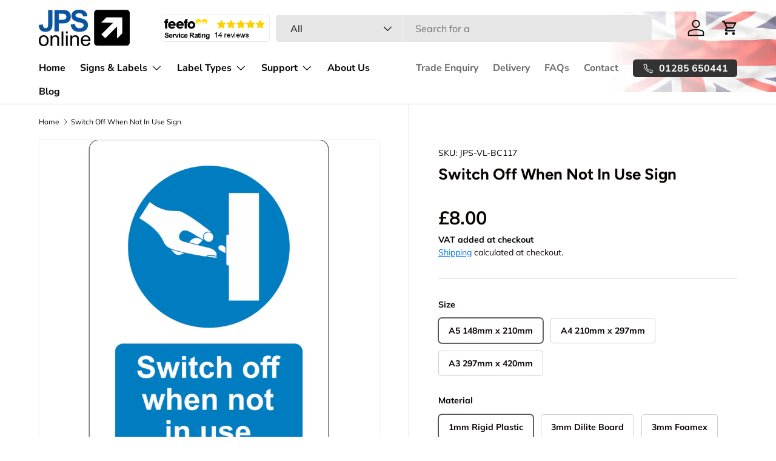

--- FILE ---
content_type: text/html; charset=utf-8
request_url: https://jpsonline.co.uk/products/switch-off-when-not-in-use-sign
body_size: 40723
content:
<!doctype html>
<html class="no-js" lang="en" dir="ltr">
<head><meta charset="utf-8">
<meta name="viewport" content="width=device-width,initial-scale=1">
<title>Switch Off When Not In Use Sign &ndash; JPS Online Ltd</title><link rel="canonical" href="https://jpsonline.co.uk/products/switch-off-when-not-in-use-sign"><link rel="icon" href="//jpsonline.co.uk/cdn/shop/files/Favicon.png?crop=center&height=48&v=1711845005&width=48" type="image/png">
  <link rel="apple-touch-icon" href="//jpsonline.co.uk/cdn/shop/files/Favicon.png?crop=center&height=180&v=1711845005&width=180"><meta name="description" content="Choice of three sizes. A3 297mm x 420mm, A4 210 x 297mm, A5 148mm x 210mm Choice of four materials. Dilite Board, Foamex, Rigid Plastic, Vinyl self-adhesive. Choice of four fixing hole positions, 4 x corner, 2 x vertical, 2 x horizontal, No holes. Self-adhesive fixing pads are supplied with rigid signs, without holes. "><meta property="og:site_name" content="JPS Online Ltd">
<meta property="og:url" content="https://jpsonline.co.uk/products/switch-off-when-not-in-use-sign">
<meta property="og:title" content="Switch Off When Not In Use Sign">
<meta property="og:type" content="product">
<meta property="og:description" content="Choice of three sizes. A3 297mm x 420mm, A4 210 x 297mm, A5 148mm x 210mm Choice of four materials. Dilite Board, Foamex, Rigid Plastic, Vinyl self-adhesive. Choice of four fixing hole positions, 4 x corner, 2 x vertical, 2 x horizontal, No holes. Self-adhesive fixing pads are supplied with rigid signs, without holes. "><meta property="og:image" content="http://jpsonline.co.uk/cdn/shop/files/JPS-VL-BC117.png?crop=center&height=1200&v=1720742192&width=1200">
  <meta property="og:image:secure_url" content="https://jpsonline.co.uk/cdn/shop/files/JPS-VL-BC117.png?crop=center&height=1200&v=1720742192&width=1200">
  <meta property="og:image:width" content="1000">
  <meta property="og:image:height" content="1000"><meta property="og:price:amount" content="8.00">
  <meta property="og:price:currency" content="GBP"><meta name="twitter:site" content="@JPSOnlineLtd"><meta name="twitter:card" content="summary_large_image">
<meta name="twitter:title" content="Switch Off When Not In Use Sign">
<meta name="twitter:description" content="Choice of three sizes. A3 297mm x 420mm, A4 210 x 297mm, A5 148mm x 210mm Choice of four materials. Dilite Board, Foamex, Rigid Plastic, Vinyl self-adhesive. Choice of four fixing hole positions, 4 x corner, 2 x vertical, 2 x horizontal, No holes. Self-adhesive fixing pads are supplied with rigid signs, without holes. ">
<link rel="preload" href="//jpsonline.co.uk/cdn/shop/t/5/assets/main.css?v=171986751195675404661716474130" as="style"><style data-shopify>
@font-face {
  font-family: Muli;
  font-weight: 400;
  font-style: normal;
  font-display: swap;
  src: url("//jpsonline.co.uk/cdn/fonts/muli/muli_n4.e949947cfff05efcc994b2e2db40359a04fa9a92.woff2") format("woff2"),
       url("//jpsonline.co.uk/cdn/fonts/muli/muli_n4.35355e4a0c27c9bc94d9af3f9bcb586d8229277a.woff") format("woff");
}
@font-face {
  font-family: Muli;
  font-weight: 700;
  font-style: normal;
  font-display: swap;
  src: url("//jpsonline.co.uk/cdn/fonts/muli/muli_n7.c8c44d0404947d89610714223e630c4cbe005587.woff2") format("woff2"),
       url("//jpsonline.co.uk/cdn/fonts/muli/muli_n7.4cbcffea6175d46b4d67e9408244a5b38c2ac568.woff") format("woff");
}
@font-face {
  font-family: Muli;
  font-weight: 400;
  font-style: italic;
  font-display: swap;
  src: url("//jpsonline.co.uk/cdn/fonts/muli/muli_i4.c0a1ea800bab5884ab82e4eb25a6bd25121bd08c.woff2") format("woff2"),
       url("//jpsonline.co.uk/cdn/fonts/muli/muli_i4.a6c39b1b31d876de7f99b3646461aa87120de6ed.woff") format("woff");
}
@font-face {
  font-family: Muli;
  font-weight: 700;
  font-style: italic;
  font-display: swap;
  src: url("//jpsonline.co.uk/cdn/fonts/muli/muli_i7.34eedbf231efa20bd065d55f6f71485730632c7b.woff2") format("woff2"),
       url("//jpsonline.co.uk/cdn/fonts/muli/muli_i7.2b4df846821493e68344d0b0212997d071bf38b7.woff") format("woff");
}
@font-face {
  font-family: Figtree;
  font-weight: 700;
  font-style: normal;
  font-display: swap;
  src: url("//jpsonline.co.uk/cdn/fonts/figtree/figtree_n7.2fd9bfe01586148e644724096c9d75e8c7a90e55.woff2") format("woff2"),
       url("//jpsonline.co.uk/cdn/fonts/figtree/figtree_n7.ea05de92d862f9594794ab281c4c3a67501ef5fc.woff") format("woff");
}
@font-face {
  font-family: "Nunito Sans";
  font-weight: 700;
  font-style: normal;
  font-display: swap;
  src: url("//jpsonline.co.uk/cdn/fonts/nunito_sans/nunitosans_n7.25d963ed46da26098ebeab731e90d8802d989fa5.woff2") format("woff2"),
       url("//jpsonline.co.uk/cdn/fonts/nunito_sans/nunitosans_n7.d32e3219b3d2ec82285d3027bd673efc61a996c8.woff") format("woff");
}
:root {
      --bg-color: 255 255 255 / 1.0;
      --bg-color-og: 255 255 255 / 1.0;
      --heading-color: 9 3 2;
      --text-color: 9 3 2;
      --text-color-og: 9 3 2;
      --scrollbar-color: 9 3 2;
      --link-color: 1 113 254;
      --link-color-og: 1 113 254;
      --star-color: 103 170 249;--swatch-border-color-default: 206 205 204;
        --swatch-border-color-active: 132 129 129;
        --swatch-card-size: 24px;
        --swatch-variant-picker-size: 64px;--color-scheme-1-bg: 242 242 242 / 1.0;
      --color-scheme-1-grad: ;
      --color-scheme-1-heading: 9 3 2;
      --color-scheme-1-text: 9 3 2;
      --color-scheme-1-btn-bg: 9 3 2;
      --color-scheme-1-btn-text: 255 255 255;
      --color-scheme-1-btn-bg-hover: 54 48 47;--color-scheme-2-bg: 26 102 210 / 1.0;
      --color-scheme-2-grad: ;
      --color-scheme-2-heading: 255 255 255;
      --color-scheme-2-text: 255 255 255;
      --color-scheme-2-btn-bg: 255 255 255;
      --color-scheme-2-btn-text: 9 3 2;
      --color-scheme-2-btn-bg-hover: 226 225 225;--color-scheme-3-bg: 9 3 2 / 1.0;
      --color-scheme-3-grad: ;
      --color-scheme-3-heading: 255 255 255;
      --color-scheme-3-text: 255 255 255;
      --color-scheme-3-btn-bg: 255 255 255;
      --color-scheme-3-btn-text: 9 3 2;
      --color-scheme-3-btn-bg-hover: 226 225 225;

      --drawer-bg-color: 255 255 255 / 1.0;
      --drawer-text-color: 9 3 2;

      --panel-bg-color: 242 242 242 / 1.0;
      --panel-heading-color: 9 3 2;
      --panel-text-color: 9 3 2;

      --in-stock-text-color: 44 126 63;
      --low-stock-text-color: 210 134 26;
      --very-low-stock-text-color: 180 12 28;
      --no-stock-text-color: 119 119 119;
      --no-stock-backordered-text-color: 119 119 119;

      --error-bg-color: 252 237 238;
      --error-text-color: 180 12 28;
      --success-bg-color: 232 246 234;
      --success-text-color: 44 126 63;
      --info-bg-color: 228 237 250;
      --info-text-color: 26 102 210;

      --heading-font-family: Figtree, sans-serif;
      --heading-font-style: normal;
      --heading-font-weight: 700;
      --heading-scale-start: 6;

      --navigation-font-family: "Nunito Sans", sans-serif;
      --navigation-font-style: normal;
      --navigation-font-weight: 700;--heading-text-transform: none;
--subheading-text-transform: none;
      --body-font-family: Muli, sans-serif;
      --body-font-style: normal;
      --body-font-weight: 400;
      --body-font-size: 16;

      --section-gap: 64;
      --heading-gap: calc(8 * var(--space-unit));--grid-column-gap: 20px;--btn-bg-color: 9 3 2;
      --btn-bg-hover-color: 54 48 47;
      --btn-text-color: 255 255 255;
      --btn-bg-color-og: 9 3 2;
      --btn-text-color-og: 255 255 255;
      --btn-alt-bg-color: 255 255 255;
      --btn-alt-bg-alpha: 1.0;
      --btn-alt-text-color: 9 3 2;
      --btn-border-width: 1px;
      --btn-padding-y: 12px;

      
      --btn-border-radius: 5px;
      

      --btn-lg-border-radius: 50%;
      --btn-icon-border-radius: 50%;
      --input-with-btn-inner-radius: var(--btn-border-radius);

      --input-bg-color: 255 255 255 / 1.0;
      --input-text-color: 9 3 2;
      --input-border-width: 1px;
      --input-border-radius: 4px;
      --textarea-border-radius: 4px;
      --input-border-radius: 5px;
      --input-bg-color-diff-3: #f7f7f7;
      --input-bg-color-diff-6: #f0f0f0;

      --modal-border-radius: 4px;
      --modal-overlay-color: 0 0 0;
      --modal-overlay-opacity: 0.4;
      --drawer-border-radius: 4px;
      --overlay-border-radius: 4px;--custom-label-bg-color: 35 2 46;
      --custom-label-text-color: 255 255 255;--sale-label-bg-color: 247 23 53;
      --sale-label-text-color: 255 255 255;--new-label-bg-color: 250 200 205;
      --new-label-text-color: 9 3 2;--preorder-label-bg-color: 103 170 249;
      --preorder-label-text-color: 255 255 255;

      --page-width: 1590px;
      --gutter-sm: 20px;
      --gutter-md: 32px;
      --gutter-lg: 64px;

      --payment-terms-bg-color: #ffffff;

      --coll-card-bg-color: #f7f7f7;
      --coll-card-border-color: rgba(0,0,0,0);
        
          --aos-animate-duration: 0.6s;
        

        
          --aos-min-width: 0;
        
      

      --reading-width: 48em;
    }

    @media (max-width: 769px) {
      :root {
        --reading-width: 36em;
      }
    }
  </style><link rel="stylesheet" href="//jpsonline.co.uk/cdn/shop/t/5/assets/main.css?v=171986751195675404661716474130">
  <script src="//jpsonline.co.uk/cdn/shop/t/5/assets/main.js?v=2050684634816504901718116810" defer="defer"></script><link rel="preload" href="//jpsonline.co.uk/cdn/fonts/muli/muli_n4.e949947cfff05efcc994b2e2db40359a04fa9a92.woff2" as="font" type="font/woff2" crossorigin fetchpriority="high"><link rel="preload" href="//jpsonline.co.uk/cdn/fonts/figtree/figtree_n7.2fd9bfe01586148e644724096c9d75e8c7a90e55.woff2" as="font" type="font/woff2" crossorigin fetchpriority="high"><script>window.performance && window.performance.mark && window.performance.mark('shopify.content_for_header.start');</script><meta id="shopify-digital-wallet" name="shopify-digital-wallet" content="/82281922904/digital_wallets/dialog">
<meta name="shopify-checkout-api-token" content="12eac5f21a0b54b40e7bbfcca714d895">
<meta id="in-context-paypal-metadata" data-shop-id="82281922904" data-venmo-supported="false" data-environment="production" data-locale="en_US" data-paypal-v4="true" data-currency="GBP">
<link rel="alternate" type="application/json+oembed" href="https://jpsonline.co.uk/products/switch-off-when-not-in-use-sign.oembed">
<script async="async" src="/checkouts/internal/preloads.js?locale=en-GB"></script>
<script id="shopify-features" type="application/json">{"accessToken":"12eac5f21a0b54b40e7bbfcca714d895","betas":["rich-media-storefront-analytics"],"domain":"jpsonline.co.uk","predictiveSearch":true,"shopId":82281922904,"locale":"en"}</script>
<script>var Shopify = Shopify || {};
Shopify.shop = "745f01-9f.myshopify.com";
Shopify.locale = "en";
Shopify.currency = {"active":"GBP","rate":"1.0"};
Shopify.country = "GB";
Shopify.theme = {"name":"Enterprise","id":166316245336,"schema_name":"Enterprise","schema_version":"1.5.2","theme_store_id":1657,"role":"main"};
Shopify.theme.handle = "null";
Shopify.theme.style = {"id":null,"handle":null};
Shopify.cdnHost = "jpsonline.co.uk/cdn";
Shopify.routes = Shopify.routes || {};
Shopify.routes.root = "/";</script>
<script type="module">!function(o){(o.Shopify=o.Shopify||{}).modules=!0}(window);</script>
<script>!function(o){function n(){var o=[];function n(){o.push(Array.prototype.slice.apply(arguments))}return n.q=o,n}var t=o.Shopify=o.Shopify||{};t.loadFeatures=n(),t.autoloadFeatures=n()}(window);</script>
<script id="shop-js-analytics" type="application/json">{"pageType":"product"}</script>
<script defer="defer" async type="module" src="//jpsonline.co.uk/cdn/shopifycloud/shop-js/modules/v2/client.init-shop-cart-sync_WVOgQShq.en.esm.js"></script>
<script defer="defer" async type="module" src="//jpsonline.co.uk/cdn/shopifycloud/shop-js/modules/v2/chunk.common_C_13GLB1.esm.js"></script>
<script defer="defer" async type="module" src="//jpsonline.co.uk/cdn/shopifycloud/shop-js/modules/v2/chunk.modal_CLfMGd0m.esm.js"></script>
<script type="module">
  await import("//jpsonline.co.uk/cdn/shopifycloud/shop-js/modules/v2/client.init-shop-cart-sync_WVOgQShq.en.esm.js");
await import("//jpsonline.co.uk/cdn/shopifycloud/shop-js/modules/v2/chunk.common_C_13GLB1.esm.js");
await import("//jpsonline.co.uk/cdn/shopifycloud/shop-js/modules/v2/chunk.modal_CLfMGd0m.esm.js");

  window.Shopify.SignInWithShop?.initShopCartSync?.({"fedCMEnabled":true,"windoidEnabled":true});

</script>
<script id="__st">var __st={"a":82281922904,"offset":0,"reqid":"e81087ed-5bae-4d15-9dba-2527fa577aa6-1769691471","pageurl":"jpsonline.co.uk\/products\/switch-off-when-not-in-use-sign","u":"23644d918755","p":"product","rtyp":"product","rid":9278972100952};</script>
<script>window.ShopifyPaypalV4VisibilityTracking = true;</script>
<script id="captcha-bootstrap">!function(){'use strict';const t='contact',e='account',n='new_comment',o=[[t,t],['blogs',n],['comments',n],[t,'customer']],c=[[e,'customer_login'],[e,'guest_login'],[e,'recover_customer_password'],[e,'create_customer']],r=t=>t.map((([t,e])=>`form[action*='/${t}']:not([data-nocaptcha='true']) input[name='form_type'][value='${e}']`)).join(','),a=t=>()=>t?[...document.querySelectorAll(t)].map((t=>t.form)):[];function s(){const t=[...o],e=r(t);return a(e)}const i='password',u='form_key',d=['recaptcha-v3-token','g-recaptcha-response','h-captcha-response',i],f=()=>{try{return window.sessionStorage}catch{return}},m='__shopify_v',_=t=>t.elements[u];function p(t,e,n=!1){try{const o=window.sessionStorage,c=JSON.parse(o.getItem(e)),{data:r}=function(t){const{data:e,action:n}=t;return t[m]||n?{data:e,action:n}:{data:t,action:n}}(c);for(const[e,n]of Object.entries(r))t.elements[e]&&(t.elements[e].value=n);n&&o.removeItem(e)}catch(o){console.error('form repopulation failed',{error:o})}}const l='form_type',E='cptcha';function T(t){t.dataset[E]=!0}const w=window,h=w.document,L='Shopify',v='ce_forms',y='captcha';let A=!1;((t,e)=>{const n=(g='f06e6c50-85a8-45c8-87d0-21a2b65856fe',I='https://cdn.shopify.com/shopifycloud/storefront-forms-hcaptcha/ce_storefront_forms_captcha_hcaptcha.v1.5.2.iife.js',D={infoText:'Protected by hCaptcha',privacyText:'Privacy',termsText:'Terms'},(t,e,n)=>{const o=w[L][v],c=o.bindForm;if(c)return c(t,g,e,D).then(n);var r;o.q.push([[t,g,e,D],n]),r=I,A||(h.body.append(Object.assign(h.createElement('script'),{id:'captcha-provider',async:!0,src:r})),A=!0)});var g,I,D;w[L]=w[L]||{},w[L][v]=w[L][v]||{},w[L][v].q=[],w[L][y]=w[L][y]||{},w[L][y].protect=function(t,e){n(t,void 0,e),T(t)},Object.freeze(w[L][y]),function(t,e,n,w,h,L){const[v,y,A,g]=function(t,e,n){const i=e?o:[],u=t?c:[],d=[...i,...u],f=r(d),m=r(i),_=r(d.filter((([t,e])=>n.includes(e))));return[a(f),a(m),a(_),s()]}(w,h,L),I=t=>{const e=t.target;return e instanceof HTMLFormElement?e:e&&e.form},D=t=>v().includes(t);t.addEventListener('submit',(t=>{const e=I(t);if(!e)return;const n=D(e)&&!e.dataset.hcaptchaBound&&!e.dataset.recaptchaBound,o=_(e),c=g().includes(e)&&(!o||!o.value);(n||c)&&t.preventDefault(),c&&!n&&(function(t){try{if(!f())return;!function(t){const e=f();if(!e)return;const n=_(t);if(!n)return;const o=n.value;o&&e.removeItem(o)}(t);const e=Array.from(Array(32),(()=>Math.random().toString(36)[2])).join('');!function(t,e){_(t)||t.append(Object.assign(document.createElement('input'),{type:'hidden',name:u})),t.elements[u].value=e}(t,e),function(t,e){const n=f();if(!n)return;const o=[...t.querySelectorAll(`input[type='${i}']`)].map((({name:t})=>t)),c=[...d,...o],r={};for(const[a,s]of new FormData(t).entries())c.includes(a)||(r[a]=s);n.setItem(e,JSON.stringify({[m]:1,action:t.action,data:r}))}(t,e)}catch(e){console.error('failed to persist form',e)}}(e),e.submit())}));const S=(t,e)=>{t&&!t.dataset[E]&&(n(t,e.some((e=>e===t))),T(t))};for(const o of['focusin','change'])t.addEventListener(o,(t=>{const e=I(t);D(e)&&S(e,y())}));const B=e.get('form_key'),M=e.get(l),P=B&&M;t.addEventListener('DOMContentLoaded',(()=>{const t=y();if(P)for(const e of t)e.elements[l].value===M&&p(e,B);[...new Set([...A(),...v().filter((t=>'true'===t.dataset.shopifyCaptcha))])].forEach((e=>S(e,t)))}))}(h,new URLSearchParams(w.location.search),n,t,e,['guest_login'])})(!0,!0)}();</script>
<script integrity="sha256-4kQ18oKyAcykRKYeNunJcIwy7WH5gtpwJnB7kiuLZ1E=" data-source-attribution="shopify.loadfeatures" defer="defer" src="//jpsonline.co.uk/cdn/shopifycloud/storefront/assets/storefront/load_feature-a0a9edcb.js" crossorigin="anonymous"></script>
<script data-source-attribution="shopify.dynamic_checkout.dynamic.init">var Shopify=Shopify||{};Shopify.PaymentButton=Shopify.PaymentButton||{isStorefrontPortableWallets:!0,init:function(){window.Shopify.PaymentButton.init=function(){};var t=document.createElement("script");t.src="https://jpsonline.co.uk/cdn/shopifycloud/portable-wallets/latest/portable-wallets.en.js",t.type="module",document.head.appendChild(t)}};
</script>
<script data-source-attribution="shopify.dynamic_checkout.buyer_consent">
  function portableWalletsHideBuyerConsent(e){var t=document.getElementById("shopify-buyer-consent"),n=document.getElementById("shopify-subscription-policy-button");t&&n&&(t.classList.add("hidden"),t.setAttribute("aria-hidden","true"),n.removeEventListener("click",e))}function portableWalletsShowBuyerConsent(e){var t=document.getElementById("shopify-buyer-consent"),n=document.getElementById("shopify-subscription-policy-button");t&&n&&(t.classList.remove("hidden"),t.removeAttribute("aria-hidden"),n.addEventListener("click",e))}window.Shopify?.PaymentButton&&(window.Shopify.PaymentButton.hideBuyerConsent=portableWalletsHideBuyerConsent,window.Shopify.PaymentButton.showBuyerConsent=portableWalletsShowBuyerConsent);
</script>
<script data-source-attribution="shopify.dynamic_checkout.cart.bootstrap">document.addEventListener("DOMContentLoaded",(function(){function t(){return document.querySelector("shopify-accelerated-checkout-cart, shopify-accelerated-checkout")}if(t())Shopify.PaymentButton.init();else{new MutationObserver((function(e,n){t()&&(Shopify.PaymentButton.init(),n.disconnect())})).observe(document.body,{childList:!0,subtree:!0})}}));
</script>
<script id='scb4127' type='text/javascript' async='' src='https://jpsonline.co.uk/cdn/shopifycloud/privacy-banner/storefront-banner.js'></script><link id="shopify-accelerated-checkout-styles" rel="stylesheet" media="screen" href="https://jpsonline.co.uk/cdn/shopifycloud/portable-wallets/latest/accelerated-checkout-backwards-compat.css" crossorigin="anonymous">
<style id="shopify-accelerated-checkout-cart">
        #shopify-buyer-consent {
  margin-top: 1em;
  display: inline-block;
  width: 100%;
}

#shopify-buyer-consent.hidden {
  display: none;
}

#shopify-subscription-policy-button {
  background: none;
  border: none;
  padding: 0;
  text-decoration: underline;
  font-size: inherit;
  cursor: pointer;
}

#shopify-subscription-policy-button::before {
  box-shadow: none;
}

      </style>
<script id="sections-script" data-sections="header,footer" defer="defer" src="//jpsonline.co.uk/cdn/shop/t/5/compiled_assets/scripts.js?v=852"></script>
<script>window.performance && window.performance.mark && window.performance.mark('shopify.content_for_header.end');</script>
<script src="//jpsonline.co.uk/cdn/shop/t/5/assets/blur-messages.js?v=98620774460636405321715729136" defer="defer"></script>
    <script src="//jpsonline.co.uk/cdn/shop/t/5/assets/animate-on-scroll.js?v=15249566486942820451715729136" defer="defer"></script>
    <link rel="stylesheet" href="//jpsonline.co.uk/cdn/shop/t/5/assets/animate-on-scroll.css?v=116194678796051782541715729136">
  

  <script>document.documentElement.className = document.documentElement.className.replace('no-js', 'js');</script><!-- CC Custom Head Start --><!-- CC Custom Head End --><script type="text/javascript">
    (function(c,l,a,r,i,t,y){
        c[a]=c[a]||function(){(c[a].q=c[a].q||[]).push(arguments)};
        t=l.createElement(r);t.async=1;t.src="https://www.clarity.ms/tag/"+i;
        y=l.getElementsByTagName(r)[0];y.parentNode.insertBefore(t,y);
    })(window, document, "clarity", "script", "lgjh9fuvo7");
</script>  
<!-- BEGIN app block: shopify://apps/sc-easy-redirects/blocks/app/be3f8dbd-5d43-46b4-ba43-2d65046054c2 -->
    <!-- common for all pages -->
    
    
        
            <script src="https://cdn.shopify.com/extensions/264f3360-3201-4ab7-9087-2c63466c86a3/sc-easy-redirects-5/assets/esc-redirect-app.js" async></script>
        
    




<!-- END app block --><!-- BEGIN app block: shopify://apps/avada-seo-suite/blocks/avada-seo/15507c6e-1aa3-45d3-b698-7e175e033440 --><script>
  window.AVADA_SEO_ENABLED = true;
</script><!-- BEGIN app snippet: avada-broken-link-manager --><!-- END app snippet --><!-- BEGIN app snippet: avada-seo-site --><!-- END app snippet --><!-- BEGIN app snippet: avada-robot-onpage --><!-- Avada SEO Robot Onpage -->












<!-- END app snippet --><!-- BEGIN app snippet: avada-frequently-asked-questions -->







<!-- END app snippet --><!-- BEGIN app snippet: avada-custom-css --> <!-- BEGIN Avada SEO custom CSS END -->


<!-- END Avada SEO custom CSS END -->
<!-- END app snippet --><!-- BEGIN app snippet: avada-loading --><style>
  @keyframes avada-rotate {
    0% { transform: rotate(0); }
    100% { transform: rotate(360deg); }
  }

  @keyframes avada-fade-out {
    0% { opacity: 1; visibility: visible; }
    100% { opacity: 0; visibility: hidden; }
  }

  .Avada-LoadingScreen {
    display: none;
    width: 100%;
    height: 100vh;
    top: 0;
    position: fixed;
    z-index: 9999;
    display: flex;
    align-items: center;
    justify-content: center;
  
    background-image: url();
    background-position: center;
    background-size: cover;
    background-repeat: no-repeat;
  
  }

  .Avada-LoadingScreen svg {
    animation: avada-rotate 1s linear infinite;
    width: px;
    height: px;
  }
</style>
<script>
  const themeId = Shopify.theme.id;
  const loadingSettingsValue = null;
  const loadingType = loadingSettingsValue?.loadingType;
  function renderLoading() {
    new MutationObserver((mutations, observer) => {
      if (document.body) {
        observer.disconnect();
        const loadingDiv = document.createElement('div');
        loadingDiv.className = 'Avada-LoadingScreen';
        if(loadingType === 'custom_logo' || loadingType === 'favicon_logo') {
          const srcLoadingImage = loadingSettingsValue?.customLogoThemeIds[themeId] || '';
          if(srcLoadingImage) {
            loadingDiv.innerHTML = `
            <img alt="Avada logo"  height="600px" loading="eager" fetchpriority="high"
              src="${srcLoadingImage}&width=600"
              width="600px" />
              `
          }
        }
        if(loadingType === 'circle') {
          loadingDiv.innerHTML = `
        <svg viewBox="0 0 40 40" fill="none" xmlns="http://www.w3.org/2000/svg">
          <path d="M20 3.75C11.0254 3.75 3.75 11.0254 3.75 20C3.75 21.0355 2.91053 21.875 1.875 21.875C0.839475 21.875 0 21.0355 0 20C0 8.9543 8.9543 0 20 0C31.0457 0 40 8.9543 40 20C40 31.0457 31.0457 40 20 40C18.9645 40 18.125 39.1605 18.125 38.125C18.125 37.0895 18.9645 36.25 20 36.25C28.9748 36.25 36.25 28.9748 36.25 20C36.25 11.0254 28.9748 3.75 20 3.75Z" fill=""/>
        </svg>
      `;
        }

        document.body.insertBefore(loadingDiv, document.body.firstChild || null);
        const e = '';
        const t = '';
        const o = 'first' === t;
        const a = sessionStorage.getItem('isShowLoadingAvada');
        const n = document.querySelector('.Avada-LoadingScreen');
        if (a && o) return (n.style.display = 'none');
        n.style.display = 'flex';
        const i = document.body;
        i.style.overflow = 'hidden';
        const l = () => {
          i.style.overflow = 'auto';
          n.style.animation = 'avada-fade-out 1s ease-out forwards';
          setTimeout(() => {
            n.style.display = 'none';
          }, 1000);
        };
        if ((o && !a && sessionStorage.setItem('isShowLoadingAvada', true), 'duration_auto' === e)) {
          window.onload = function() {
            l();
          };
          return;
        }
        setTimeout(() => {
          l();
        }, 1000 * e);
      }
    }).observe(document.documentElement, { childList: true, subtree: true });
  };
  function isNullish(value) {
    return value === null || value === undefined;
  }
  const themeIds = '';
  const themeIdsArray = themeIds ? themeIds.split(',') : [];

  if(!isNullish(themeIds) && themeIdsArray.includes(themeId.toString()) && loadingSettingsValue?.enabled) {
    renderLoading();
  }

  if(isNullish(loadingSettingsValue?.themeIds) && loadingSettingsValue?.enabled) {
    renderLoading();
  }
</script>
<!-- END app snippet --><!-- BEGIN app snippet: avada-seo-social-post --><!-- END app snippet -->
<!-- END app block --><!-- BEGIN app block: shopify://apps/avada-seo-suite/blocks/avada-site-verification/15507c6e-1aa3-45d3-b698-7e175e033440 -->





<script>
  window.AVADA_SITE_VERTIFICATION_ENABLED = true;
</script>


<!-- END app block --><!-- BEGIN app block: shopify://apps/zepto-product-personalizer/blocks/product_personalizer_main/7411210d-7b32-4c09-9455-e129e3be4729 --><!-- BEGIN app snippet: product-personalizer -->



  
 
 


<style>.pplr_add_to_cart{display:none !important;}</style><div id="pplr-9278972100952" data-id="9278972100952" class="product-personalizer" data-handle="switch-off-when-not-in-use-sign"></div>
  
<script type='text/javascript'>
  window.pplr_variant_product = [];
  
  
   
  
  window.pplr_inv_product = [9965582582104];
   
  if (typeof product_personalizer == 'undefined') {
  var product_personalizer = {"cstmfy_req":"1"};
  }
  if (typeof pplr_product == 'undefined') {
    var pplr_product = {"id":9278972100952,"title":"Switch Off When Not In Use Sign","handle":"switch-off-when-not-in-use-sign","description":"\u003cp\u003eChoice of three sizes. A3 297mm x 420mm, A4 210 x 297mm, A5 148mm x 210mm\u003cbr\u003e\nChoice of four materials. Dilite Board, Foamex, Rigid Plastic, Vinyl self-adhesive.\u003cbr\u003e\nChoice of four fixing hole positions, 4 x corner, 2 x vertical, 2 x horizontal, No holes. \u003cbr\u003e\nSelf-adhesive fixing pads are supplied with rigid signs, without holes.\u003cbr\u003e\nSee viewing Distances for advice guide.\u003cbr\u003e\nSee materials guide to aid your choice.\u003c\/p\u003e","published_at":"2024-06-14T14:05:56+01:00","created_at":"2024-06-14T14:05:56+01:00","vendor":"JPS Online Ltd","type":"Signs, Workplace Safety Signs","tags":["holes"],"price":399,"price_min":399,"price_max":3150,"available":true,"price_varies":true,"compare_at_price":null,"compare_at_price_min":0,"compare_at_price_max":0,"compare_at_price_varies":false,"variants":[{"id":48454213697880,"title":"A5 148mm x 210mm \/ 1mm Rigid Plastic \/ 1","option1":"A5 148mm x 210mm","option2":"1mm Rigid Plastic","option3":"1","sku":"JPS-VL-BC117","requires_shipping":true,"taxable":true,"featured_image":null,"available":true,"name":"Switch Off When Not In Use Sign - A5 148mm x 210mm \/ 1mm Rigid Plastic \/ 1","public_title":"A5 148mm x 210mm \/ 1mm Rigid Plastic \/ 1","options":["A5 148mm x 210mm","1mm Rigid Plastic","1"],"price":800,"weight":35,"compare_at_price":null,"inventory_management":null,"barcode":null,"requires_selling_plan":false,"selling_plan_allocations":[]},{"id":48454213730648,"title":"A5 148mm x 210mm \/ 3mm Dilite Board \/ 1","option1":"A5 148mm x 210mm","option2":"3mm Dilite Board","option3":"1","sku":"JPS-VL-BC117","requires_shipping":true,"taxable":true,"featured_image":null,"available":true,"name":"Switch Off When Not In Use Sign - A5 148mm x 210mm \/ 3mm Dilite Board \/ 1","public_title":"A5 148mm x 210mm \/ 3mm Dilite Board \/ 1","options":["A5 148mm x 210mm","3mm Dilite Board","1"],"price":800,"weight":120,"compare_at_price":null,"inventory_management":null,"barcode":null,"requires_selling_plan":false,"selling_plan_allocations":[]},{"id":48454213763416,"title":"A5 148mm x 210mm \/ 3mm Foamex \/ 1","option1":"A5 148mm x 210mm","option2":"3mm Foamex","option3":"1","sku":"JPS-VL-BC117","requires_shipping":true,"taxable":true,"featured_image":null,"available":true,"name":"Switch Off When Not In Use Sign - A5 148mm x 210mm \/ 3mm Foamex \/ 1","public_title":"A5 148mm x 210mm \/ 3mm Foamex \/ 1","options":["A5 148mm x 210mm","3mm Foamex","1"],"price":585,"weight":50,"compare_at_price":null,"inventory_management":null,"barcode":null,"requires_selling_plan":false,"selling_plan_allocations":[]},{"id":48454213796184,"title":"A5 148mm x 210mm \/ Vinyl Self Adhesive \/ 1","option1":"A5 148mm x 210mm","option2":"Vinyl Self Adhesive","option3":"1","sku":"JPS-VL-BC117","requires_shipping":true,"taxable":true,"featured_image":null,"available":true,"name":"Switch Off When Not In Use Sign - A5 148mm x 210mm \/ Vinyl Self Adhesive \/ 1","public_title":"A5 148mm x 210mm \/ Vinyl Self Adhesive \/ 1","options":["A5 148mm x 210mm","Vinyl Self Adhesive","1"],"price":399,"weight":8,"compare_at_price":null,"inventory_management":null,"barcode":null,"requires_selling_plan":false,"selling_plan_allocations":[]},{"id":48454213828952,"title":"A4 210mm x 297mm \/ 1mm Rigid Plastic \/ 1","option1":"A4 210mm x 297mm","option2":"1mm Rigid Plastic","option3":"1","sku":"JPS-VL-BC117","requires_shipping":true,"taxable":true,"featured_image":null,"available":true,"name":"Switch Off When Not In Use Sign - A4 210mm x 297mm \/ 1mm Rigid Plastic \/ 1","public_title":"A4 210mm x 297mm \/ 1mm Rigid Plastic \/ 1","options":["A4 210mm x 297mm","1mm Rigid Plastic","1"],"price":1500,"weight":70,"compare_at_price":null,"inventory_management":null,"barcode":null,"requires_selling_plan":false,"selling_plan_allocations":[]},{"id":48454213861720,"title":"A4 210mm x 297mm \/ 3mm Dilite Board \/ 1","option1":"A4 210mm x 297mm","option2":"3mm Dilite Board","option3":"1","sku":"JPS-VL-BC117","requires_shipping":true,"taxable":true,"featured_image":null,"available":true,"name":"Switch Off When Not In Use Sign - A4 210mm x 297mm \/ 3mm Dilite Board \/ 1","public_title":"A4 210mm x 297mm \/ 3mm Dilite Board \/ 1","options":["A4 210mm x 297mm","3mm Dilite Board","1"],"price":1600,"weight":250,"compare_at_price":null,"inventory_management":null,"barcode":null,"requires_selling_plan":false,"selling_plan_allocations":[]},{"id":48454213894488,"title":"A4 210mm x 297mm \/ 3mm Foamex \/ 1","option1":"A4 210mm x 297mm","option2":"3mm Foamex","option3":"1","sku":"JPS-VL-BC117","requires_shipping":true,"taxable":true,"featured_image":null,"available":true,"name":"Switch Off When Not In Use Sign - A4 210mm x 297mm \/ 3mm Foamex \/ 1","public_title":"A4 210mm x 297mm \/ 3mm Foamex \/ 1","options":["A4 210mm x 297mm","3mm Foamex","1"],"price":595,"weight":100,"compare_at_price":null,"inventory_management":null,"barcode":null,"requires_selling_plan":false,"selling_plan_allocations":[]},{"id":48454213927256,"title":"A4 210mm x 297mm \/ Vinyl Self Adhesive \/ 1","option1":"A4 210mm x 297mm","option2":"Vinyl Self Adhesive","option3":"1","sku":"JPS-VL-BC117","requires_shipping":true,"taxable":true,"featured_image":null,"available":true,"name":"Switch Off When Not In Use Sign - A4 210mm x 297mm \/ Vinyl Self Adhesive \/ 1","public_title":"A4 210mm x 297mm \/ Vinyl Self Adhesive \/ 1","options":["A4 210mm x 297mm","Vinyl Self Adhesive","1"],"price":550,"weight":10,"compare_at_price":null,"inventory_management":null,"barcode":null,"requires_selling_plan":false,"selling_plan_allocations":[]},{"id":48454213960024,"title":"A3 297mm x 420mm \/ 1mm Rigid Plastic \/ 1","option1":"A3 297mm x 420mm","option2":"1mm Rigid Plastic","option3":"1","sku":"JPS-VL-BC117","requires_shipping":true,"taxable":true,"featured_image":null,"available":true,"name":"Switch Off When Not In Use Sign - A3 297mm x 420mm \/ 1mm Rigid Plastic \/ 1","public_title":"A3 297mm x 420mm \/ 1mm Rigid Plastic \/ 1","options":["A3 297mm x 420mm","1mm Rigid Plastic","1"],"price":1750,"weight":140,"compare_at_price":null,"inventory_management":null,"barcode":null,"requires_selling_plan":false,"selling_plan_allocations":[]},{"id":48454213992792,"title":"A3 297mm x 420mm \/ 3mm Dilite Board \/ 1","option1":"A3 297mm x 420mm","option2":"3mm Dilite Board","option3":"1","sku":"JPS-VL-BC117","requires_shipping":true,"taxable":true,"featured_image":null,"available":true,"name":"Switch Off When Not In Use Sign - A3 297mm x 420mm \/ 3mm Dilite Board \/ 1","public_title":"A3 297mm x 420mm \/ 3mm Dilite Board \/ 1","options":["A3 297mm x 420mm","3mm Dilite Board","1"],"price":2595,"weight":475,"compare_at_price":null,"inventory_management":null,"barcode":null,"requires_selling_plan":false,"selling_plan_allocations":[]},{"id":48454214025560,"title":"A3 297mm x 420mm \/ 3mm Foamex \/ 1","option1":"A3 297mm x 420mm","option2":"3mm Foamex","option3":"1","sku":"JPS-VL-BC117","requires_shipping":true,"taxable":true,"featured_image":null,"available":true,"name":"Switch Off When Not In Use Sign - A3 297mm x 420mm \/ 3mm Foamex \/ 1","public_title":"A3 297mm x 420mm \/ 3mm Foamex \/ 1","options":["A3 297mm x 420mm","3mm Foamex","1"],"price":2235,"weight":200,"compare_at_price":null,"inventory_management":null,"barcode":null,"requires_selling_plan":false,"selling_plan_allocations":[]},{"id":48454214058328,"title":"A3 297mm x 420mm \/ Vinyl Self Adhesive \/ 1","option1":"A3 297mm x 420mm","option2":"Vinyl Self Adhesive","option3":"1","sku":"JPS-VL-BC117","requires_shipping":true,"taxable":true,"featured_image":null,"available":true,"name":"Switch Off When Not In Use Sign - A3 297mm x 420mm \/ Vinyl Self Adhesive \/ 1","public_title":"A3 297mm x 420mm \/ Vinyl Self Adhesive \/ 1","options":["A3 297mm x 420mm","Vinyl Self Adhesive","1"],"price":1000,"weight":35,"compare_at_price":null,"inventory_management":null,"barcode":null,"requires_selling_plan":false,"selling_plan_allocations":[]},{"id":48454214091096,"title":"A5 148mm x 210mm \/ 1mm Rigid Plastic \/ 4","option1":"A5 148mm x 210mm","option2":"1mm Rigid Plastic","option3":"4","sku":"JPS-VL-BC117","requires_shipping":true,"taxable":true,"featured_image":null,"available":true,"name":"Switch Off When Not In Use Sign - A5 148mm x 210mm \/ 1mm Rigid Plastic \/ 4","public_title":"A5 148mm x 210mm \/ 1mm Rigid Plastic \/ 4","options":["A5 148mm x 210mm","1mm Rigid Plastic","4"],"price":3000,"weight":140,"compare_at_price":null,"inventory_management":null,"barcode":null,"requires_selling_plan":false,"selling_plan_allocations":[]},{"id":48454214123864,"title":"A5 148mm x 210mm \/ 3mm Dilite Board \/ 4","option1":"A5 148mm x 210mm","option2":"3mm Dilite Board","option3":"4","sku":"JPS-VL-BC117","requires_shipping":true,"taxable":true,"featured_image":null,"available":true,"name":"Switch Off When Not In Use Sign - A5 148mm x 210mm \/ 3mm Dilite Board \/ 4","public_title":"A5 148mm x 210mm \/ 3mm Dilite Board \/ 4","options":["A5 148mm x 210mm","3mm Dilite Board","4"],"price":3150,"weight":480,"compare_at_price":null,"inventory_management":null,"barcode":null,"requires_selling_plan":false,"selling_plan_allocations":[]},{"id":48454214156632,"title":"A5 148mm x 210mm \/ 3mm Foamex \/ 4","option1":"A5 148mm x 210mm","option2":"3mm Foamex","option3":"4","sku":"JPS-VL-BC117","requires_shipping":true,"taxable":true,"featured_image":null,"available":true,"name":"Switch Off When Not In Use Sign - A5 148mm x 210mm \/ 3mm Foamex \/ 4","public_title":"A5 148mm x 210mm \/ 3mm Foamex \/ 4","options":["A5 148mm x 210mm","3mm Foamex","4"],"price":2000,"weight":200,"compare_at_price":null,"inventory_management":null,"barcode":null,"requires_selling_plan":false,"selling_plan_allocations":[]},{"id":48454214189400,"title":"A5 148mm x 210mm \/ Vinyl Self Adhesive \/ 4","option1":"A5 148mm x 210mm","option2":"Vinyl Self Adhesive","option3":"4","sku":"JPS-VL-BC117","requires_shipping":true,"taxable":true,"featured_image":null,"available":true,"name":"Switch Off When Not In Use Sign - A5 148mm x 210mm \/ Vinyl Self Adhesive \/ 4","public_title":"A5 148mm x 210mm \/ Vinyl Self Adhesive \/ 4","options":["A5 148mm x 210mm","Vinyl Self Adhesive","4"],"price":800,"weight":32,"compare_at_price":null,"inventory_management":null,"barcode":null,"requires_selling_plan":false,"selling_plan_allocations":[]},{"id":48454214222168,"title":"A4 210mm x 297mm \/ 1mm Rigid Plastic \/ 2","option1":"A4 210mm x 297mm","option2":"1mm Rigid Plastic","option3":"2","sku":"JPS-VL-BC117","requires_shipping":true,"taxable":true,"featured_image":null,"available":true,"name":"Switch Off When Not In Use Sign - A4 210mm x 297mm \/ 1mm Rigid Plastic \/ 2","public_title":"A4 210mm x 297mm \/ 1mm Rigid Plastic \/ 2","options":["A4 210mm x 297mm","1mm Rigid Plastic","2"],"price":2750,"weight":140,"compare_at_price":null,"inventory_management":null,"barcode":null,"requires_selling_plan":false,"selling_plan_allocations":[]},{"id":48454214254936,"title":"A4 210mm x 297mm \/ 3mm Dilite Board \/ 2","option1":"A4 210mm x 297mm","option2":"3mm Dilite Board","option3":"2","sku":"JPS-VL-BC117","requires_shipping":true,"taxable":true,"featured_image":null,"available":true,"name":"Switch Off When Not In Use Sign - A4 210mm x 297mm \/ 3mm Dilite Board \/ 2","public_title":"A4 210mm x 297mm \/ 3mm Dilite Board \/ 2","options":["A4 210mm x 297mm","3mm Dilite Board","2"],"price":2800,"weight":500,"compare_at_price":null,"inventory_management":null,"barcode":null,"requires_selling_plan":false,"selling_plan_allocations":[]},{"id":48454214287704,"title":"A4 210mm x 297mm \/ 3mm Foamex \/ 2","option1":"A4 210mm x 297mm","option2":"3mm Foamex","option3":"2","sku":"JPS-VL-BC117","requires_shipping":true,"taxable":true,"featured_image":null,"available":true,"name":"Switch Off When Not In Use Sign - A4 210mm x 297mm \/ 3mm Foamex \/ 2","public_title":"A4 210mm x 297mm \/ 3mm Foamex \/ 2","options":["A4 210mm x 297mm","3mm Foamex","2"],"price":1100,"weight":200,"compare_at_price":null,"inventory_management":null,"barcode":null,"requires_selling_plan":false,"selling_plan_allocations":[]},{"id":48454214320472,"title":"A4 210mm x 297mm \/ Vinyl Self Adhesive \/ 3","option1":"A4 210mm x 297mm","option2":"Vinyl Self Adhesive","option3":"3","sku":"JPS-VL-BC117","requires_shipping":true,"taxable":true,"featured_image":null,"available":true,"name":"Switch Off When Not In Use Sign - A4 210mm x 297mm \/ Vinyl Self Adhesive \/ 3","public_title":"A4 210mm x 297mm \/ Vinyl Self Adhesive \/ 3","options":["A4 210mm x 297mm","Vinyl Self Adhesive","3"],"price":1200,"weight":30,"compare_at_price":null,"inventory_management":null,"barcode":null,"requires_selling_plan":false,"selling_plan_allocations":[]},{"id":48454214353240,"title":"A3 297mm x 420mm \/ Vinyl Self Adhesive \/ 2","option1":"A3 297mm x 420mm","option2":"Vinyl Self Adhesive","option3":"2","sku":"JPS-VL-BC117","requires_shipping":true,"taxable":true,"featured_image":null,"available":true,"name":"Switch Off When Not In Use Sign - A3 297mm x 420mm \/ Vinyl Self Adhesive \/ 2","public_title":"A3 297mm x 420mm \/ Vinyl Self Adhesive \/ 2","options":["A3 297mm x 420mm","Vinyl Self Adhesive","2"],"price":1600,"weight":70,"compare_at_price":null,"inventory_management":null,"barcode":null,"requires_selling_plan":false,"selling_plan_allocations":[]}],"images":["\/\/jpsonline.co.uk\/cdn\/shop\/files\/JPS-VL-BC117.png?v=1720742192"],"featured_image":"\/\/jpsonline.co.uk\/cdn\/shop\/files\/JPS-VL-BC117.png?v=1720742192","options":["Size","Material","Pack Size"],"media":[{"alt":"Switch Off When Not In Use Sign - JPS Online Ltd","id":48617775628632,"position":1,"preview_image":{"aspect_ratio":1.0,"height":1000,"width":1000,"src":"\/\/jpsonline.co.uk\/cdn\/shop\/files\/JPS-VL-BC117.png?v=1720742192"},"aspect_ratio":1.0,"height":1000,"media_type":"image","src":"\/\/jpsonline.co.uk\/cdn\/shop\/files\/JPS-VL-BC117.png?v=1720742192","width":1000}],"requires_selling_plan":false,"selling_plan_groups":[],"content":"\u003cp\u003eChoice of three sizes. A3 297mm x 420mm, A4 210 x 297mm, A5 148mm x 210mm\u003cbr\u003e\nChoice of four materials. Dilite Board, Foamex, Rigid Plastic, Vinyl self-adhesive.\u003cbr\u003e\nChoice of four fixing hole positions, 4 x corner, 2 x vertical, 2 x horizontal, No holes. \u003cbr\u003e\nSelf-adhesive fixing pads are supplied with rigid signs, without holes.\u003cbr\u003e\nSee viewing Distances for advice guide.\u003cbr\u003e\nSee materials guide to aid your choice.\u003c\/p\u003e"};
  }
  if (typeof pplr_shop_currency == 'undefined') {
  var pplr_shop_currency = "GBP";
  }
  if (typeof pplr_enabled_currencies_size == 'undefined') {
    var pplr_enabled_currencies_size = 1;
  }
  if (typeof pplr_money_formate == 'undefined') {
  var pplr_money_formate = "£{{amount}}";
  }
  if (typeof pplr_script_loaded == "undefined") {
    var pplr_script_loaded = true;
    var loadScript_p = function(url, callback) {
    var script = document.createElement("script")
    script.type = "text/javascript";
    script.setAttribute("defer", "defer");
    if (script.readyState) {
      script.onreadystatechange = function() {
        if (script.readyState == "loaded" ||
            script.readyState == "complete") {
          script.onreadystatechange = null;
          callback();
        }
      };
    } else {
      script.onload = function() {
        callback();
      };
    }
    script.src = url;
    document.getElementsByTagName("head")[0].appendChild(script);
  };
  if(product_personalizer['cstmfy_req']>0){
      loadScript_p('//cdn-zeptoapps.com/product-personalizer/canvas-script.php?shop=745f01-9f.myshopify.com&prid=9278972100952&kkr=tomato', function() {})
    }
  }
</script>

<!-- END app snippet -->
<!-- BEGIN app snippet: zepto_common --><script>
var pplr_cart = {"note":null,"attributes":{},"original_total_price":0,"total_price":0,"total_discount":0,"total_weight":0.0,"item_count":0,"items":[],"requires_shipping":false,"currency":"GBP","items_subtotal_price":0,"cart_level_discount_applications":[],"checkout_charge_amount":0};
var pplr_shop_currency = "GBP";
var pplr_enabled_currencies_size = 1;
var pplr_money_formate = "£{{amount}}";
var pplr_manual_theme_selector=["CartCount span:first","tr:has([name*=updates])","tr img:first",".line-item__title",".cart__item--price .cart__price",".grid__item.one-half.text-right",".pplr_item_remove",".ajaxcart__qty",".header__cart-price-bubble span[data-cart-price-bubble]","form[action*=cart] [name=checkout]","Click To View Image","1","Discount Code {{ code }} is invalid","Discount code","Apply","#pplr_D_class","Subtotal","Shipping","EST. Total"];
</script>
<script defer src="//cdn-zeptoapps.com/product-personalizer/pplr_common.js?v=29" ></script><!-- END app snippet -->

<!-- END app block --><link href="https://cdn.shopify.com/extensions/abd62dc5-a83a-4c87-a539-0cdf2a82168f/1.3.0/assets/optimised-widgets-visibility.css" rel="stylesheet" type="text/css" media="all">
<link href="https://monorail-edge.shopifysvc.com" rel="dns-prefetch">
<script>(function(){if ("sendBeacon" in navigator && "performance" in window) {try {var session_token_from_headers = performance.getEntriesByType('navigation')[0].serverTiming.find(x => x.name == '_s').description;} catch {var session_token_from_headers = undefined;}var session_cookie_matches = document.cookie.match(/_shopify_s=([^;]*)/);var session_token_from_cookie = session_cookie_matches && session_cookie_matches.length === 2 ? session_cookie_matches[1] : "";var session_token = session_token_from_headers || session_token_from_cookie || "";function handle_abandonment_event(e) {var entries = performance.getEntries().filter(function(entry) {return /monorail-edge.shopifysvc.com/.test(entry.name);});if (!window.abandonment_tracked && entries.length === 0) {window.abandonment_tracked = true;var currentMs = Date.now();var navigation_start = performance.timing.navigationStart;var payload = {shop_id: 82281922904,url: window.location.href,navigation_start,duration: currentMs - navigation_start,session_token,page_type: "product"};window.navigator.sendBeacon("https://monorail-edge.shopifysvc.com/v1/produce", JSON.stringify({schema_id: "online_store_buyer_site_abandonment/1.1",payload: payload,metadata: {event_created_at_ms: currentMs,event_sent_at_ms: currentMs}}));}}window.addEventListener('pagehide', handle_abandonment_event);}}());</script>
<script id="web-pixels-manager-setup">(function e(e,d,r,n,o){if(void 0===o&&(o={}),!Boolean(null===(a=null===(i=window.Shopify)||void 0===i?void 0:i.analytics)||void 0===a?void 0:a.replayQueue)){var i,a;window.Shopify=window.Shopify||{};var t=window.Shopify;t.analytics=t.analytics||{};var s=t.analytics;s.replayQueue=[],s.publish=function(e,d,r){return s.replayQueue.push([e,d,r]),!0};try{self.performance.mark("wpm:start")}catch(e){}var l=function(){var e={modern:/Edge?\/(1{2}[4-9]|1[2-9]\d|[2-9]\d{2}|\d{4,})\.\d+(\.\d+|)|Firefox\/(1{2}[4-9]|1[2-9]\d|[2-9]\d{2}|\d{4,})\.\d+(\.\d+|)|Chrom(ium|e)\/(9{2}|\d{3,})\.\d+(\.\d+|)|(Maci|X1{2}).+ Version\/(15\.\d+|(1[6-9]|[2-9]\d|\d{3,})\.\d+)([,.]\d+|)( \(\w+\)|)( Mobile\/\w+|) Safari\/|Chrome.+OPR\/(9{2}|\d{3,})\.\d+\.\d+|(CPU[ +]OS|iPhone[ +]OS|CPU[ +]iPhone|CPU IPhone OS|CPU iPad OS)[ +]+(15[._]\d+|(1[6-9]|[2-9]\d|\d{3,})[._]\d+)([._]\d+|)|Android:?[ /-](13[3-9]|1[4-9]\d|[2-9]\d{2}|\d{4,})(\.\d+|)(\.\d+|)|Android.+Firefox\/(13[5-9]|1[4-9]\d|[2-9]\d{2}|\d{4,})\.\d+(\.\d+|)|Android.+Chrom(ium|e)\/(13[3-9]|1[4-9]\d|[2-9]\d{2}|\d{4,})\.\d+(\.\d+|)|SamsungBrowser\/([2-9]\d|\d{3,})\.\d+/,legacy:/Edge?\/(1[6-9]|[2-9]\d|\d{3,})\.\d+(\.\d+|)|Firefox\/(5[4-9]|[6-9]\d|\d{3,})\.\d+(\.\d+|)|Chrom(ium|e)\/(5[1-9]|[6-9]\d|\d{3,})\.\d+(\.\d+|)([\d.]+$|.*Safari\/(?![\d.]+ Edge\/[\d.]+$))|(Maci|X1{2}).+ Version\/(10\.\d+|(1[1-9]|[2-9]\d|\d{3,})\.\d+)([,.]\d+|)( \(\w+\)|)( Mobile\/\w+|) Safari\/|Chrome.+OPR\/(3[89]|[4-9]\d|\d{3,})\.\d+\.\d+|(CPU[ +]OS|iPhone[ +]OS|CPU[ +]iPhone|CPU IPhone OS|CPU iPad OS)[ +]+(10[._]\d+|(1[1-9]|[2-9]\d|\d{3,})[._]\d+)([._]\d+|)|Android:?[ /-](13[3-9]|1[4-9]\d|[2-9]\d{2}|\d{4,})(\.\d+|)(\.\d+|)|Mobile Safari.+OPR\/([89]\d|\d{3,})\.\d+\.\d+|Android.+Firefox\/(13[5-9]|1[4-9]\d|[2-9]\d{2}|\d{4,})\.\d+(\.\d+|)|Android.+Chrom(ium|e)\/(13[3-9]|1[4-9]\d|[2-9]\d{2}|\d{4,})\.\d+(\.\d+|)|Android.+(UC? ?Browser|UCWEB|U3)[ /]?(15\.([5-9]|\d{2,})|(1[6-9]|[2-9]\d|\d{3,})\.\d+)\.\d+|SamsungBrowser\/(5\.\d+|([6-9]|\d{2,})\.\d+)|Android.+MQ{2}Browser\/(14(\.(9|\d{2,})|)|(1[5-9]|[2-9]\d|\d{3,})(\.\d+|))(\.\d+|)|K[Aa][Ii]OS\/(3\.\d+|([4-9]|\d{2,})\.\d+)(\.\d+|)/},d=e.modern,r=e.legacy,n=navigator.userAgent;return n.match(d)?"modern":n.match(r)?"legacy":"unknown"}(),u="modern"===l?"modern":"legacy",c=(null!=n?n:{modern:"",legacy:""})[u],f=function(e){return[e.baseUrl,"/wpm","/b",e.hashVersion,"modern"===e.buildTarget?"m":"l",".js"].join("")}({baseUrl:d,hashVersion:r,buildTarget:u}),m=function(e){var d=e.version,r=e.bundleTarget,n=e.surface,o=e.pageUrl,i=e.monorailEndpoint;return{emit:function(e){var a=e.status,t=e.errorMsg,s=(new Date).getTime(),l=JSON.stringify({metadata:{event_sent_at_ms:s},events:[{schema_id:"web_pixels_manager_load/3.1",payload:{version:d,bundle_target:r,page_url:o,status:a,surface:n,error_msg:t},metadata:{event_created_at_ms:s}}]});if(!i)return console&&console.warn&&console.warn("[Web Pixels Manager] No Monorail endpoint provided, skipping logging."),!1;try{return self.navigator.sendBeacon.bind(self.navigator)(i,l)}catch(e){}var u=new XMLHttpRequest;try{return u.open("POST",i,!0),u.setRequestHeader("Content-Type","text/plain"),u.send(l),!0}catch(e){return console&&console.warn&&console.warn("[Web Pixels Manager] Got an unhandled error while logging to Monorail."),!1}}}}({version:r,bundleTarget:l,surface:e.surface,pageUrl:self.location.href,monorailEndpoint:e.monorailEndpoint});try{o.browserTarget=l,function(e){var d=e.src,r=e.async,n=void 0===r||r,o=e.onload,i=e.onerror,a=e.sri,t=e.scriptDataAttributes,s=void 0===t?{}:t,l=document.createElement("script"),u=document.querySelector("head"),c=document.querySelector("body");if(l.async=n,l.src=d,a&&(l.integrity=a,l.crossOrigin="anonymous"),s)for(var f in s)if(Object.prototype.hasOwnProperty.call(s,f))try{l.dataset[f]=s[f]}catch(e){}if(o&&l.addEventListener("load",o),i&&l.addEventListener("error",i),u)u.appendChild(l);else{if(!c)throw new Error("Did not find a head or body element to append the script");c.appendChild(l)}}({src:f,async:!0,onload:function(){if(!function(){var e,d;return Boolean(null===(d=null===(e=window.Shopify)||void 0===e?void 0:e.analytics)||void 0===d?void 0:d.initialized)}()){var d=window.webPixelsManager.init(e)||void 0;if(d){var r=window.Shopify.analytics;r.replayQueue.forEach((function(e){var r=e[0],n=e[1],o=e[2];d.publishCustomEvent(r,n,o)})),r.replayQueue=[],r.publish=d.publishCustomEvent,r.visitor=d.visitor,r.initialized=!0}}},onerror:function(){return m.emit({status:"failed",errorMsg:"".concat(f," has failed to load")})},sri:function(e){var d=/^sha384-[A-Za-z0-9+/=]+$/;return"string"==typeof e&&d.test(e)}(c)?c:"",scriptDataAttributes:o}),m.emit({status:"loading"})}catch(e){m.emit({status:"failed",errorMsg:(null==e?void 0:e.message)||"Unknown error"})}}})({shopId: 82281922904,storefrontBaseUrl: "https://jpsonline.co.uk",extensionsBaseUrl: "https://extensions.shopifycdn.com/cdn/shopifycloud/web-pixels-manager",monorailEndpoint: "https://monorail-edge.shopifysvc.com/unstable/produce_batch",surface: "storefront-renderer",enabledBetaFlags: ["2dca8a86"],webPixelsConfigList: [{"id":"944243032","configuration":"{\"config\":\"{\\\"pixel_id\\\":\\\"G-J82KC8NW6P\\\",\\\"gtag_events\\\":[{\\\"type\\\":\\\"purchase\\\",\\\"action_label\\\":\\\"G-J82KC8NW6P\\\"},{\\\"type\\\":\\\"page_view\\\",\\\"action_label\\\":\\\"G-J82KC8NW6P\\\"},{\\\"type\\\":\\\"view_item\\\",\\\"action_label\\\":\\\"G-J82KC8NW6P\\\"},{\\\"type\\\":\\\"search\\\",\\\"action_label\\\":\\\"G-J82KC8NW6P\\\"},{\\\"type\\\":\\\"add_to_cart\\\",\\\"action_label\\\":\\\"G-J82KC8NW6P\\\"},{\\\"type\\\":\\\"begin_checkout\\\",\\\"action_label\\\":\\\"G-J82KC8NW6P\\\"},{\\\"type\\\":\\\"add_payment_info\\\",\\\"action_label\\\":\\\"G-J82KC8NW6P\\\"}],\\\"enable_monitoring_mode\\\":false}\"}","eventPayloadVersion":"v1","runtimeContext":"OPEN","scriptVersion":"b2a88bafab3e21179ed38636efcd8a93","type":"APP","apiClientId":1780363,"privacyPurposes":[],"dataSharingAdjustments":{"protectedCustomerApprovalScopes":["read_customer_address","read_customer_email","read_customer_name","read_customer_personal_data","read_customer_phone"]}},{"id":"shopify-app-pixel","configuration":"{}","eventPayloadVersion":"v1","runtimeContext":"STRICT","scriptVersion":"0450","apiClientId":"shopify-pixel","type":"APP","privacyPurposes":["ANALYTICS","MARKETING"]},{"id":"shopify-custom-pixel","eventPayloadVersion":"v1","runtimeContext":"LAX","scriptVersion":"0450","apiClientId":"shopify-pixel","type":"CUSTOM","privacyPurposes":["ANALYTICS","MARKETING"]}],isMerchantRequest: false,initData: {"shop":{"name":"JPS Online Ltd","paymentSettings":{"currencyCode":"GBP"},"myshopifyDomain":"745f01-9f.myshopify.com","countryCode":"GB","storefrontUrl":"https:\/\/jpsonline.co.uk"},"customer":null,"cart":null,"checkout":null,"productVariants":[{"price":{"amount":8.0,"currencyCode":"GBP"},"product":{"title":"Switch Off When Not In Use Sign","vendor":"JPS Online Ltd","id":"9278972100952","untranslatedTitle":"Switch Off When Not In Use Sign","url":"\/products\/switch-off-when-not-in-use-sign","type":"Signs, Workplace Safety Signs"},"id":"48454213697880","image":{"src":"\/\/jpsonline.co.uk\/cdn\/shop\/files\/JPS-VL-BC117.png?v=1720742192"},"sku":"JPS-VL-BC117","title":"A5 148mm x 210mm \/ 1mm Rigid Plastic \/ 1","untranslatedTitle":"A5 148mm x 210mm \/ 1mm Rigid Plastic \/ 1"},{"price":{"amount":8.0,"currencyCode":"GBP"},"product":{"title":"Switch Off When Not In Use Sign","vendor":"JPS Online Ltd","id":"9278972100952","untranslatedTitle":"Switch Off When Not In Use Sign","url":"\/products\/switch-off-when-not-in-use-sign","type":"Signs, Workplace Safety Signs"},"id":"48454213730648","image":{"src":"\/\/jpsonline.co.uk\/cdn\/shop\/files\/JPS-VL-BC117.png?v=1720742192"},"sku":"JPS-VL-BC117","title":"A5 148mm x 210mm \/ 3mm Dilite Board \/ 1","untranslatedTitle":"A5 148mm x 210mm \/ 3mm Dilite Board \/ 1"},{"price":{"amount":5.85,"currencyCode":"GBP"},"product":{"title":"Switch Off When Not In Use Sign","vendor":"JPS Online Ltd","id":"9278972100952","untranslatedTitle":"Switch Off When Not In Use Sign","url":"\/products\/switch-off-when-not-in-use-sign","type":"Signs, Workplace Safety Signs"},"id":"48454213763416","image":{"src":"\/\/jpsonline.co.uk\/cdn\/shop\/files\/JPS-VL-BC117.png?v=1720742192"},"sku":"JPS-VL-BC117","title":"A5 148mm x 210mm \/ 3mm Foamex \/ 1","untranslatedTitle":"A5 148mm x 210mm \/ 3mm Foamex \/ 1"},{"price":{"amount":3.99,"currencyCode":"GBP"},"product":{"title":"Switch Off When Not In Use Sign","vendor":"JPS Online Ltd","id":"9278972100952","untranslatedTitle":"Switch Off When Not In Use Sign","url":"\/products\/switch-off-when-not-in-use-sign","type":"Signs, Workplace Safety Signs"},"id":"48454213796184","image":{"src":"\/\/jpsonline.co.uk\/cdn\/shop\/files\/JPS-VL-BC117.png?v=1720742192"},"sku":"JPS-VL-BC117","title":"A5 148mm x 210mm \/ Vinyl Self Adhesive \/ 1","untranslatedTitle":"A5 148mm x 210mm \/ Vinyl Self Adhesive \/ 1"},{"price":{"amount":15.0,"currencyCode":"GBP"},"product":{"title":"Switch Off When Not In Use Sign","vendor":"JPS Online Ltd","id":"9278972100952","untranslatedTitle":"Switch Off When Not In Use Sign","url":"\/products\/switch-off-when-not-in-use-sign","type":"Signs, Workplace Safety Signs"},"id":"48454213828952","image":{"src":"\/\/jpsonline.co.uk\/cdn\/shop\/files\/JPS-VL-BC117.png?v=1720742192"},"sku":"JPS-VL-BC117","title":"A4 210mm x 297mm \/ 1mm Rigid Plastic \/ 1","untranslatedTitle":"A4 210mm x 297mm \/ 1mm Rigid Plastic \/ 1"},{"price":{"amount":16.0,"currencyCode":"GBP"},"product":{"title":"Switch Off When Not In Use Sign","vendor":"JPS Online Ltd","id":"9278972100952","untranslatedTitle":"Switch Off When Not In Use Sign","url":"\/products\/switch-off-when-not-in-use-sign","type":"Signs, Workplace Safety Signs"},"id":"48454213861720","image":{"src":"\/\/jpsonline.co.uk\/cdn\/shop\/files\/JPS-VL-BC117.png?v=1720742192"},"sku":"JPS-VL-BC117","title":"A4 210mm x 297mm \/ 3mm Dilite Board \/ 1","untranslatedTitle":"A4 210mm x 297mm \/ 3mm Dilite Board \/ 1"},{"price":{"amount":5.95,"currencyCode":"GBP"},"product":{"title":"Switch Off When Not In Use Sign","vendor":"JPS Online Ltd","id":"9278972100952","untranslatedTitle":"Switch Off When Not In Use Sign","url":"\/products\/switch-off-when-not-in-use-sign","type":"Signs, Workplace Safety Signs"},"id":"48454213894488","image":{"src":"\/\/jpsonline.co.uk\/cdn\/shop\/files\/JPS-VL-BC117.png?v=1720742192"},"sku":"JPS-VL-BC117","title":"A4 210mm x 297mm \/ 3mm Foamex \/ 1","untranslatedTitle":"A4 210mm x 297mm \/ 3mm Foamex \/ 1"},{"price":{"amount":5.5,"currencyCode":"GBP"},"product":{"title":"Switch Off When Not In Use Sign","vendor":"JPS Online Ltd","id":"9278972100952","untranslatedTitle":"Switch Off When Not In Use Sign","url":"\/products\/switch-off-when-not-in-use-sign","type":"Signs, Workplace Safety Signs"},"id":"48454213927256","image":{"src":"\/\/jpsonline.co.uk\/cdn\/shop\/files\/JPS-VL-BC117.png?v=1720742192"},"sku":"JPS-VL-BC117","title":"A4 210mm x 297mm \/ Vinyl Self Adhesive \/ 1","untranslatedTitle":"A4 210mm x 297mm \/ Vinyl Self Adhesive \/ 1"},{"price":{"amount":17.5,"currencyCode":"GBP"},"product":{"title":"Switch Off When Not In Use Sign","vendor":"JPS Online Ltd","id":"9278972100952","untranslatedTitle":"Switch Off When Not In Use Sign","url":"\/products\/switch-off-when-not-in-use-sign","type":"Signs, Workplace Safety Signs"},"id":"48454213960024","image":{"src":"\/\/jpsonline.co.uk\/cdn\/shop\/files\/JPS-VL-BC117.png?v=1720742192"},"sku":"JPS-VL-BC117","title":"A3 297mm x 420mm \/ 1mm Rigid Plastic \/ 1","untranslatedTitle":"A3 297mm x 420mm \/ 1mm Rigid Plastic \/ 1"},{"price":{"amount":25.95,"currencyCode":"GBP"},"product":{"title":"Switch Off When Not In Use Sign","vendor":"JPS Online Ltd","id":"9278972100952","untranslatedTitle":"Switch Off When Not In Use Sign","url":"\/products\/switch-off-when-not-in-use-sign","type":"Signs, Workplace Safety Signs"},"id":"48454213992792","image":{"src":"\/\/jpsonline.co.uk\/cdn\/shop\/files\/JPS-VL-BC117.png?v=1720742192"},"sku":"JPS-VL-BC117","title":"A3 297mm x 420mm \/ 3mm Dilite Board \/ 1","untranslatedTitle":"A3 297mm x 420mm \/ 3mm Dilite Board \/ 1"},{"price":{"amount":22.35,"currencyCode":"GBP"},"product":{"title":"Switch Off When Not In Use Sign","vendor":"JPS Online Ltd","id":"9278972100952","untranslatedTitle":"Switch Off When Not In Use Sign","url":"\/products\/switch-off-when-not-in-use-sign","type":"Signs, Workplace Safety Signs"},"id":"48454214025560","image":{"src":"\/\/jpsonline.co.uk\/cdn\/shop\/files\/JPS-VL-BC117.png?v=1720742192"},"sku":"JPS-VL-BC117","title":"A3 297mm x 420mm \/ 3mm Foamex \/ 1","untranslatedTitle":"A3 297mm x 420mm \/ 3mm Foamex \/ 1"},{"price":{"amount":10.0,"currencyCode":"GBP"},"product":{"title":"Switch Off When Not In Use Sign","vendor":"JPS Online Ltd","id":"9278972100952","untranslatedTitle":"Switch Off When Not In Use Sign","url":"\/products\/switch-off-when-not-in-use-sign","type":"Signs, Workplace Safety Signs"},"id":"48454214058328","image":{"src":"\/\/jpsonline.co.uk\/cdn\/shop\/files\/JPS-VL-BC117.png?v=1720742192"},"sku":"JPS-VL-BC117","title":"A3 297mm x 420mm \/ Vinyl Self Adhesive \/ 1","untranslatedTitle":"A3 297mm x 420mm \/ Vinyl Self Adhesive \/ 1"},{"price":{"amount":30.0,"currencyCode":"GBP"},"product":{"title":"Switch Off When Not In Use Sign","vendor":"JPS Online Ltd","id":"9278972100952","untranslatedTitle":"Switch Off When Not In Use Sign","url":"\/products\/switch-off-when-not-in-use-sign","type":"Signs, Workplace Safety Signs"},"id":"48454214091096","image":{"src":"\/\/jpsonline.co.uk\/cdn\/shop\/files\/JPS-VL-BC117.png?v=1720742192"},"sku":"JPS-VL-BC117","title":"A5 148mm x 210mm \/ 1mm Rigid Plastic \/ 4","untranslatedTitle":"A5 148mm x 210mm \/ 1mm Rigid Plastic \/ 4"},{"price":{"amount":31.5,"currencyCode":"GBP"},"product":{"title":"Switch Off When Not In Use Sign","vendor":"JPS Online Ltd","id":"9278972100952","untranslatedTitle":"Switch Off When Not In Use Sign","url":"\/products\/switch-off-when-not-in-use-sign","type":"Signs, Workplace Safety Signs"},"id":"48454214123864","image":{"src":"\/\/jpsonline.co.uk\/cdn\/shop\/files\/JPS-VL-BC117.png?v=1720742192"},"sku":"JPS-VL-BC117","title":"A5 148mm x 210mm \/ 3mm Dilite Board \/ 4","untranslatedTitle":"A5 148mm x 210mm \/ 3mm Dilite Board \/ 4"},{"price":{"amount":20.0,"currencyCode":"GBP"},"product":{"title":"Switch Off When Not In Use Sign","vendor":"JPS Online Ltd","id":"9278972100952","untranslatedTitle":"Switch Off When Not In Use Sign","url":"\/products\/switch-off-when-not-in-use-sign","type":"Signs, Workplace Safety Signs"},"id":"48454214156632","image":{"src":"\/\/jpsonline.co.uk\/cdn\/shop\/files\/JPS-VL-BC117.png?v=1720742192"},"sku":"JPS-VL-BC117","title":"A5 148mm x 210mm \/ 3mm Foamex \/ 4","untranslatedTitle":"A5 148mm x 210mm \/ 3mm Foamex \/ 4"},{"price":{"amount":8.0,"currencyCode":"GBP"},"product":{"title":"Switch Off When Not In Use Sign","vendor":"JPS Online Ltd","id":"9278972100952","untranslatedTitle":"Switch Off When Not In Use Sign","url":"\/products\/switch-off-when-not-in-use-sign","type":"Signs, Workplace Safety Signs"},"id":"48454214189400","image":{"src":"\/\/jpsonline.co.uk\/cdn\/shop\/files\/JPS-VL-BC117.png?v=1720742192"},"sku":"JPS-VL-BC117","title":"A5 148mm x 210mm \/ Vinyl Self Adhesive \/ 4","untranslatedTitle":"A5 148mm x 210mm \/ Vinyl Self Adhesive \/ 4"},{"price":{"amount":27.5,"currencyCode":"GBP"},"product":{"title":"Switch Off When Not In Use Sign","vendor":"JPS Online Ltd","id":"9278972100952","untranslatedTitle":"Switch Off When Not In Use Sign","url":"\/products\/switch-off-when-not-in-use-sign","type":"Signs, Workplace Safety Signs"},"id":"48454214222168","image":{"src":"\/\/jpsonline.co.uk\/cdn\/shop\/files\/JPS-VL-BC117.png?v=1720742192"},"sku":"JPS-VL-BC117","title":"A4 210mm x 297mm \/ 1mm Rigid Plastic \/ 2","untranslatedTitle":"A4 210mm x 297mm \/ 1mm Rigid Plastic \/ 2"},{"price":{"amount":28.0,"currencyCode":"GBP"},"product":{"title":"Switch Off When Not In Use Sign","vendor":"JPS Online Ltd","id":"9278972100952","untranslatedTitle":"Switch Off When Not In Use Sign","url":"\/products\/switch-off-when-not-in-use-sign","type":"Signs, Workplace Safety Signs"},"id":"48454214254936","image":{"src":"\/\/jpsonline.co.uk\/cdn\/shop\/files\/JPS-VL-BC117.png?v=1720742192"},"sku":"JPS-VL-BC117","title":"A4 210mm x 297mm \/ 3mm Dilite Board \/ 2","untranslatedTitle":"A4 210mm x 297mm \/ 3mm Dilite Board \/ 2"},{"price":{"amount":11.0,"currencyCode":"GBP"},"product":{"title":"Switch Off When Not In Use Sign","vendor":"JPS Online Ltd","id":"9278972100952","untranslatedTitle":"Switch Off When Not In Use Sign","url":"\/products\/switch-off-when-not-in-use-sign","type":"Signs, Workplace Safety Signs"},"id":"48454214287704","image":{"src":"\/\/jpsonline.co.uk\/cdn\/shop\/files\/JPS-VL-BC117.png?v=1720742192"},"sku":"JPS-VL-BC117","title":"A4 210mm x 297mm \/ 3mm Foamex \/ 2","untranslatedTitle":"A4 210mm x 297mm \/ 3mm Foamex \/ 2"},{"price":{"amount":12.0,"currencyCode":"GBP"},"product":{"title":"Switch Off When Not In Use Sign","vendor":"JPS Online Ltd","id":"9278972100952","untranslatedTitle":"Switch Off When Not In Use Sign","url":"\/products\/switch-off-when-not-in-use-sign","type":"Signs, Workplace Safety Signs"},"id":"48454214320472","image":{"src":"\/\/jpsonline.co.uk\/cdn\/shop\/files\/JPS-VL-BC117.png?v=1720742192"},"sku":"JPS-VL-BC117","title":"A4 210mm x 297mm \/ Vinyl Self Adhesive \/ 3","untranslatedTitle":"A4 210mm x 297mm \/ Vinyl Self Adhesive \/ 3"},{"price":{"amount":16.0,"currencyCode":"GBP"},"product":{"title":"Switch Off When Not In Use Sign","vendor":"JPS Online Ltd","id":"9278972100952","untranslatedTitle":"Switch Off When Not In Use Sign","url":"\/products\/switch-off-when-not-in-use-sign","type":"Signs, Workplace Safety Signs"},"id":"48454214353240","image":{"src":"\/\/jpsonline.co.uk\/cdn\/shop\/files\/JPS-VL-BC117.png?v=1720742192"},"sku":"JPS-VL-BC117","title":"A3 297mm x 420mm \/ Vinyl Self Adhesive \/ 2","untranslatedTitle":"A3 297mm x 420mm \/ Vinyl Self Adhesive \/ 2"}],"purchasingCompany":null},},"https://jpsonline.co.uk/cdn","1d2a099fw23dfb22ep557258f5m7a2edbae",{"modern":"","legacy":""},{"shopId":"82281922904","storefrontBaseUrl":"https:\/\/jpsonline.co.uk","extensionBaseUrl":"https:\/\/extensions.shopifycdn.com\/cdn\/shopifycloud\/web-pixels-manager","surface":"storefront-renderer","enabledBetaFlags":"[\"2dca8a86\"]","isMerchantRequest":"false","hashVersion":"1d2a099fw23dfb22ep557258f5m7a2edbae","publish":"custom","events":"[[\"page_viewed\",{}],[\"product_viewed\",{\"productVariant\":{\"price\":{\"amount\":8.0,\"currencyCode\":\"GBP\"},\"product\":{\"title\":\"Switch Off When Not In Use Sign\",\"vendor\":\"JPS Online Ltd\",\"id\":\"9278972100952\",\"untranslatedTitle\":\"Switch Off When Not In Use Sign\",\"url\":\"\/products\/switch-off-when-not-in-use-sign\",\"type\":\"Signs, Workplace Safety Signs\"},\"id\":\"48454213697880\",\"image\":{\"src\":\"\/\/jpsonline.co.uk\/cdn\/shop\/files\/JPS-VL-BC117.png?v=1720742192\"},\"sku\":\"JPS-VL-BC117\",\"title\":\"A5 148mm x 210mm \/ 1mm Rigid Plastic \/ 1\",\"untranslatedTitle\":\"A5 148mm x 210mm \/ 1mm Rigid Plastic \/ 1\"}}]]"});</script><script>
  window.ShopifyAnalytics = window.ShopifyAnalytics || {};
  window.ShopifyAnalytics.meta = window.ShopifyAnalytics.meta || {};
  window.ShopifyAnalytics.meta.currency = 'GBP';
  var meta = {"product":{"id":9278972100952,"gid":"gid:\/\/shopify\/Product\/9278972100952","vendor":"JPS Online Ltd","type":"Signs, Workplace Safety Signs","handle":"switch-off-when-not-in-use-sign","variants":[{"id":48454213697880,"price":800,"name":"Switch Off When Not In Use Sign - A5 148mm x 210mm \/ 1mm Rigid Plastic \/ 1","public_title":"A5 148mm x 210mm \/ 1mm Rigid Plastic \/ 1","sku":"JPS-VL-BC117"},{"id":48454213730648,"price":800,"name":"Switch Off When Not In Use Sign - A5 148mm x 210mm \/ 3mm Dilite Board \/ 1","public_title":"A5 148mm x 210mm \/ 3mm Dilite Board \/ 1","sku":"JPS-VL-BC117"},{"id":48454213763416,"price":585,"name":"Switch Off When Not In Use Sign - A5 148mm x 210mm \/ 3mm Foamex \/ 1","public_title":"A5 148mm x 210mm \/ 3mm Foamex \/ 1","sku":"JPS-VL-BC117"},{"id":48454213796184,"price":399,"name":"Switch Off When Not In Use Sign - A5 148mm x 210mm \/ Vinyl Self Adhesive \/ 1","public_title":"A5 148mm x 210mm \/ Vinyl Self Adhesive \/ 1","sku":"JPS-VL-BC117"},{"id":48454213828952,"price":1500,"name":"Switch Off When Not In Use Sign - A4 210mm x 297mm \/ 1mm Rigid Plastic \/ 1","public_title":"A4 210mm x 297mm \/ 1mm Rigid Plastic \/ 1","sku":"JPS-VL-BC117"},{"id":48454213861720,"price":1600,"name":"Switch Off When Not In Use Sign - A4 210mm x 297mm \/ 3mm Dilite Board \/ 1","public_title":"A4 210mm x 297mm \/ 3mm Dilite Board \/ 1","sku":"JPS-VL-BC117"},{"id":48454213894488,"price":595,"name":"Switch Off When Not In Use Sign - A4 210mm x 297mm \/ 3mm Foamex \/ 1","public_title":"A4 210mm x 297mm \/ 3mm Foamex \/ 1","sku":"JPS-VL-BC117"},{"id":48454213927256,"price":550,"name":"Switch Off When Not In Use Sign - A4 210mm x 297mm \/ Vinyl Self Adhesive \/ 1","public_title":"A4 210mm x 297mm \/ Vinyl Self Adhesive \/ 1","sku":"JPS-VL-BC117"},{"id":48454213960024,"price":1750,"name":"Switch Off When Not In Use Sign - A3 297mm x 420mm \/ 1mm Rigid Plastic \/ 1","public_title":"A3 297mm x 420mm \/ 1mm Rigid Plastic \/ 1","sku":"JPS-VL-BC117"},{"id":48454213992792,"price":2595,"name":"Switch Off When Not In Use Sign - A3 297mm x 420mm \/ 3mm Dilite Board \/ 1","public_title":"A3 297mm x 420mm \/ 3mm Dilite Board \/ 1","sku":"JPS-VL-BC117"},{"id":48454214025560,"price":2235,"name":"Switch Off When Not In Use Sign - A3 297mm x 420mm \/ 3mm Foamex \/ 1","public_title":"A3 297mm x 420mm \/ 3mm Foamex \/ 1","sku":"JPS-VL-BC117"},{"id":48454214058328,"price":1000,"name":"Switch Off When Not In Use Sign - A3 297mm x 420mm \/ Vinyl Self Adhesive \/ 1","public_title":"A3 297mm x 420mm \/ Vinyl Self Adhesive \/ 1","sku":"JPS-VL-BC117"},{"id":48454214091096,"price":3000,"name":"Switch Off When Not In Use Sign - A5 148mm x 210mm \/ 1mm Rigid Plastic \/ 4","public_title":"A5 148mm x 210mm \/ 1mm Rigid Plastic \/ 4","sku":"JPS-VL-BC117"},{"id":48454214123864,"price":3150,"name":"Switch Off When Not In Use Sign - A5 148mm x 210mm \/ 3mm Dilite Board \/ 4","public_title":"A5 148mm x 210mm \/ 3mm Dilite Board \/ 4","sku":"JPS-VL-BC117"},{"id":48454214156632,"price":2000,"name":"Switch Off When Not In Use Sign - A5 148mm x 210mm \/ 3mm Foamex \/ 4","public_title":"A5 148mm x 210mm \/ 3mm Foamex \/ 4","sku":"JPS-VL-BC117"},{"id":48454214189400,"price":800,"name":"Switch Off When Not In Use Sign - A5 148mm x 210mm \/ Vinyl Self Adhesive \/ 4","public_title":"A5 148mm x 210mm \/ Vinyl Self Adhesive \/ 4","sku":"JPS-VL-BC117"},{"id":48454214222168,"price":2750,"name":"Switch Off When Not In Use Sign - A4 210mm x 297mm \/ 1mm Rigid Plastic \/ 2","public_title":"A4 210mm x 297mm \/ 1mm Rigid Plastic \/ 2","sku":"JPS-VL-BC117"},{"id":48454214254936,"price":2800,"name":"Switch Off When Not In Use Sign - A4 210mm x 297mm \/ 3mm Dilite Board \/ 2","public_title":"A4 210mm x 297mm \/ 3mm Dilite Board \/ 2","sku":"JPS-VL-BC117"},{"id":48454214287704,"price":1100,"name":"Switch Off When Not In Use Sign - A4 210mm x 297mm \/ 3mm Foamex \/ 2","public_title":"A4 210mm x 297mm \/ 3mm Foamex \/ 2","sku":"JPS-VL-BC117"},{"id":48454214320472,"price":1200,"name":"Switch Off When Not In Use Sign - A4 210mm x 297mm \/ Vinyl Self Adhesive \/ 3","public_title":"A4 210mm x 297mm \/ Vinyl Self Adhesive \/ 3","sku":"JPS-VL-BC117"},{"id":48454214353240,"price":1600,"name":"Switch Off When Not In Use Sign - A3 297mm x 420mm \/ Vinyl Self Adhesive \/ 2","public_title":"A3 297mm x 420mm \/ Vinyl Self Adhesive \/ 2","sku":"JPS-VL-BC117"}],"remote":false},"page":{"pageType":"product","resourceType":"product","resourceId":9278972100952,"requestId":"e81087ed-5bae-4d15-9dba-2527fa577aa6-1769691471"}};
  for (var attr in meta) {
    window.ShopifyAnalytics.meta[attr] = meta[attr];
  }
</script>
<script class="analytics">
  (function () {
    var customDocumentWrite = function(content) {
      var jquery = null;

      if (window.jQuery) {
        jquery = window.jQuery;
      } else if (window.Checkout && window.Checkout.$) {
        jquery = window.Checkout.$;
      }

      if (jquery) {
        jquery('body').append(content);
      }
    };

    var hasLoggedConversion = function(token) {
      if (token) {
        return document.cookie.indexOf('loggedConversion=' + token) !== -1;
      }
      return false;
    }

    var setCookieIfConversion = function(token) {
      if (token) {
        var twoMonthsFromNow = new Date(Date.now());
        twoMonthsFromNow.setMonth(twoMonthsFromNow.getMonth() + 2);

        document.cookie = 'loggedConversion=' + token + '; expires=' + twoMonthsFromNow;
      }
    }

    var trekkie = window.ShopifyAnalytics.lib = window.trekkie = window.trekkie || [];
    if (trekkie.integrations) {
      return;
    }
    trekkie.methods = [
      'identify',
      'page',
      'ready',
      'track',
      'trackForm',
      'trackLink'
    ];
    trekkie.factory = function(method) {
      return function() {
        var args = Array.prototype.slice.call(arguments);
        args.unshift(method);
        trekkie.push(args);
        return trekkie;
      };
    };
    for (var i = 0; i < trekkie.methods.length; i++) {
      var key = trekkie.methods[i];
      trekkie[key] = trekkie.factory(key);
    }
    trekkie.load = function(config) {
      trekkie.config = config || {};
      trekkie.config.initialDocumentCookie = document.cookie;
      var first = document.getElementsByTagName('script')[0];
      var script = document.createElement('script');
      script.type = 'text/javascript';
      script.onerror = function(e) {
        var scriptFallback = document.createElement('script');
        scriptFallback.type = 'text/javascript';
        scriptFallback.onerror = function(error) {
                var Monorail = {
      produce: function produce(monorailDomain, schemaId, payload) {
        var currentMs = new Date().getTime();
        var event = {
          schema_id: schemaId,
          payload: payload,
          metadata: {
            event_created_at_ms: currentMs,
            event_sent_at_ms: currentMs
          }
        };
        return Monorail.sendRequest("https://" + monorailDomain + "/v1/produce", JSON.stringify(event));
      },
      sendRequest: function sendRequest(endpointUrl, payload) {
        // Try the sendBeacon API
        if (window && window.navigator && typeof window.navigator.sendBeacon === 'function' && typeof window.Blob === 'function' && !Monorail.isIos12()) {
          var blobData = new window.Blob([payload], {
            type: 'text/plain'
          });

          if (window.navigator.sendBeacon(endpointUrl, blobData)) {
            return true;
          } // sendBeacon was not successful

        } // XHR beacon

        var xhr = new XMLHttpRequest();

        try {
          xhr.open('POST', endpointUrl);
          xhr.setRequestHeader('Content-Type', 'text/plain');
          xhr.send(payload);
        } catch (e) {
          console.log(e);
        }

        return false;
      },
      isIos12: function isIos12() {
        return window.navigator.userAgent.lastIndexOf('iPhone; CPU iPhone OS 12_') !== -1 || window.navigator.userAgent.lastIndexOf('iPad; CPU OS 12_') !== -1;
      }
    };
    Monorail.produce('monorail-edge.shopifysvc.com',
      'trekkie_storefront_load_errors/1.1',
      {shop_id: 82281922904,
      theme_id: 166316245336,
      app_name: "storefront",
      context_url: window.location.href,
      source_url: "//jpsonline.co.uk/cdn/s/trekkie.storefront.a804e9514e4efded663580eddd6991fcc12b5451.min.js"});

        };
        scriptFallback.async = true;
        scriptFallback.src = '//jpsonline.co.uk/cdn/s/trekkie.storefront.a804e9514e4efded663580eddd6991fcc12b5451.min.js';
        first.parentNode.insertBefore(scriptFallback, first);
      };
      script.async = true;
      script.src = '//jpsonline.co.uk/cdn/s/trekkie.storefront.a804e9514e4efded663580eddd6991fcc12b5451.min.js';
      first.parentNode.insertBefore(script, first);
    };
    trekkie.load(
      {"Trekkie":{"appName":"storefront","development":false,"defaultAttributes":{"shopId":82281922904,"isMerchantRequest":null,"themeId":166316245336,"themeCityHash":"14913682607317349402","contentLanguage":"en","currency":"GBP","eventMetadataId":"8baa9700-9d2c-4f86-9c11-2bda23c1660e"},"isServerSideCookieWritingEnabled":true,"monorailRegion":"shop_domain","enabledBetaFlags":["65f19447","b5387b81"]},"Session Attribution":{},"S2S":{"facebookCapiEnabled":false,"source":"trekkie-storefront-renderer","apiClientId":580111}}
    );

    var loaded = false;
    trekkie.ready(function() {
      if (loaded) return;
      loaded = true;

      window.ShopifyAnalytics.lib = window.trekkie;

      var originalDocumentWrite = document.write;
      document.write = customDocumentWrite;
      try { window.ShopifyAnalytics.merchantGoogleAnalytics.call(this); } catch(error) {};
      document.write = originalDocumentWrite;

      window.ShopifyAnalytics.lib.page(null,{"pageType":"product","resourceType":"product","resourceId":9278972100952,"requestId":"e81087ed-5bae-4d15-9dba-2527fa577aa6-1769691471","shopifyEmitted":true});

      var match = window.location.pathname.match(/checkouts\/(.+)\/(thank_you|post_purchase)/)
      var token = match? match[1]: undefined;
      if (!hasLoggedConversion(token)) {
        setCookieIfConversion(token);
        window.ShopifyAnalytics.lib.track("Viewed Product",{"currency":"GBP","variantId":48454213697880,"productId":9278972100952,"productGid":"gid:\/\/shopify\/Product\/9278972100952","name":"Switch Off When Not In Use Sign - A5 148mm x 210mm \/ 1mm Rigid Plastic \/ 1","price":"8.00","sku":"JPS-VL-BC117","brand":"JPS Online Ltd","variant":"A5 148mm x 210mm \/ 1mm Rigid Plastic \/ 1","category":"Signs, Workplace Safety Signs","nonInteraction":true,"remote":false},undefined,undefined,{"shopifyEmitted":true});
      window.ShopifyAnalytics.lib.track("monorail:\/\/trekkie_storefront_viewed_product\/1.1",{"currency":"GBP","variantId":48454213697880,"productId":9278972100952,"productGid":"gid:\/\/shopify\/Product\/9278972100952","name":"Switch Off When Not In Use Sign - A5 148mm x 210mm \/ 1mm Rigid Plastic \/ 1","price":"8.00","sku":"JPS-VL-BC117","brand":"JPS Online Ltd","variant":"A5 148mm x 210mm \/ 1mm Rigid Plastic \/ 1","category":"Signs, Workplace Safety Signs","nonInteraction":true,"remote":false,"referer":"https:\/\/jpsonline.co.uk\/products\/switch-off-when-not-in-use-sign"});
      }
    });


        var eventsListenerScript = document.createElement('script');
        eventsListenerScript.async = true;
        eventsListenerScript.src = "//jpsonline.co.uk/cdn/shopifycloud/storefront/assets/shop_events_listener-3da45d37.js";
        document.getElementsByTagName('head')[0].appendChild(eventsListenerScript);

})();</script>
<script
  defer
  src="https://jpsonline.co.uk/cdn/shopifycloud/perf-kit/shopify-perf-kit-3.1.0.min.js"
  data-application="storefront-renderer"
  data-shop-id="82281922904"
  data-render-region="gcp-us-east1"
  data-page-type="product"
  data-theme-instance-id="166316245336"
  data-theme-name="Enterprise"
  data-theme-version="1.5.2"
  data-monorail-region="shop_domain"
  data-resource-timing-sampling-rate="10"
  data-shs="true"
  data-shs-beacon="true"
  data-shs-export-with-fetch="true"
  data-shs-logs-sample-rate="1"
  data-shs-beacon-endpoint="https://jpsonline.co.uk/api/collect"
></script>
</head>

<body class="cc-animate-enabled">
  <a class="skip-link btn btn--primary visually-hidden" href="#main-content" data-ce-role="skip">Skip to content</a><!-- BEGIN sections: header-group -->
<div id="shopify-section-sections--22350555611480__header" class="shopify-section shopify-section-group-header-group cc-header">
<style data-shopify>.header {
  --bg-color: 255 255 255 / 1.0;
  --text-color: 7 7 7;
  --nav-bg-color: 255 255 255;
  --nav-text-color: 7 7 7;
  --nav-child-bg-color:  255 255 255;
  --nav-child-text-color: 7 7 7;
  --header-accent-color: 119 119 119;
  --search-bg-color: #e6e6e6;
  
  
  }</style><store-header class="header bg-theme-bg text-theme-text has-motion"data-is-sticky="true"style="--header-transition-speed: 300ms">
  <header class="header__grid header__grid--left-logo container flex flex-wrap items-center">
    <div class="header__logo logo flex js-closes-menu"><a class="logo__link inline-block" href="/"><span class="flex" style="max-width: 150px;">
              <img srcset="//jpsonline.co.uk/cdn/shop/files/JPS-Logo-1.png?v=1710977999&width=150, //jpsonline.co.uk/cdn/shop/files/JPS-Logo-1.png?v=1710977999&width=300 2x" src="//jpsonline.co.uk/cdn/shop/files/JPS-Logo-1.png?v=1710977999&width=300"
           style="object-position: 50.0% 50.0%" loading="eager"
           width="300"
           height="120"
           alt="JPS Online Ltd">
            </span></a></div><link rel="stylesheet" href="//jpsonline.co.uk/cdn/shop/t/5/assets/predictive-search.css?v=33632668381892787391715729137">
        <script src="//jpsonline.co.uk/cdn/shop/t/5/assets/predictive-search.js?v=158424367886238494141715729137" defer="defer"></script>
        <script src="//jpsonline.co.uk/cdn/shop/t/5/assets/tabs.js?v=135558236254064818051715729138" defer="defer"></script><a href="https://www.feefo.com/reviews/jps-online-ltd" target="_blank">
  <img alt="Feefo logo" border="0" src="https://api.feefo.com/api/logo?merchantidentifier=jps-online-ltd" title="See what our customers say about us" class="feefo_button_1" loading="eager" width="180" height="45">
</a>
      
      <div class="header__search relative js-closes-menu"><link rel="stylesheet" href="//jpsonline.co.uk/cdn/shop/t/5/assets/search-suggestions.css?v=42785600753809748511715729137" media="print" onload="this.media='all'"><link href="//jpsonline.co.uk/cdn/shop/t/5/assets/product-type-search.css?v=32465786266336344111715729137" rel="stylesheet" type="text/css" media="all" />
<predictive-search class="block" data-loading-text="Loading..."><form class="search relative search--speech search--product-types" role="search" action="/search" method="get">
    <label class="label visually-hidden" for="header-search">Search</label>
    <script src="//jpsonline.co.uk/cdn/shop/t/5/assets/search-form.js?v=43677551656194261111715729137" defer="defer"></script>
    <search-form class="search__form block">
      <input type="hidden" name="options[prefix]" value="last">
      <input type="search"
             class="search__input w-full input js-search-input"
             id="header-search"
             name="q"
             placeholder="Search for products"
             
               data-placeholder-one="Search for products"
             
             
               data-placeholder-two="Search for articles"
             
             
               data-placeholder-three="Search for collections"
             
             data-placeholder-prompts-mob="false"
             
               data-typing-speed="100"
               data-deleting-speed="60"
               data-delay-after-deleting="500"
               data-delay-before-first-delete="2000"
               data-delay-after-word-typed="2400"
             
             role="combobox"
               autocomplete="off"
               aria-autocomplete="list"
               aria-controls="predictive-search-results"
               aria-owns="predictive-search-results"
               aria-haspopup="listbox"
               aria-expanded="false"
               spellcheck="false">
<custom-select id="product_types" class="search__product-types absolute left-0 top-0 bottom-0 js-search-product-types"><label class="label visually-hidden no-js-hidden" for="product_types-button">Product type</label><div class="custom-select relative w-full no-js-hidden"><button class="custom-select__btn input items-center" type="button"
            aria-expanded="false" aria-haspopup="listbox" id="product_types-button"
            >
      <span class="text-start">All</span>
      <svg width="20" height="20" viewBox="0 0 24 24" class="icon" role="presentation" focusable="false" aria-hidden="true">
        <path d="M20 8.5 12.5 16 5 8.5" stroke="currentColor" stroke-width="1.5" fill="none"/>
      </svg>
    </button>
    <ul class="custom-select__listbox absolute invisible" role="listbox" tabindex="-1"
        aria-hidden="true" hidden><li class="custom-select__option js-option" id="product_types-opt-default" role="option" data-value="">
          <span class="pointer-events-none">All</span>
        </li><li class="custom-select__option flex items-center js-option" id="product_types-opt-0" role="option"
            data-value="Customised Valve Tags"
            
            >
          <span class="pointer-events-none">Customised Valve Tags</span>
        </li><li class="custom-select__option flex items-center js-option" id="product_types-opt-1" role="option"
            data-value="Numbered Valve Tags"
            
            >
          <span class="pointer-events-none">Numbered Valve Tags</span>
        </li><li class="custom-select__option flex items-center js-option" id="product_types-opt-2" role="option"
            data-value="Pipe Identification Label"
            
            >
          <span class="pointer-events-none">Pipe Identification Label</span>
        </li><li class="custom-select__option flex items-center js-option" id="product_types-opt-3" role="option"
            data-value="PPLR_HIDDEN_PRODUCT"
            
            >
          <span class="pointer-events-none">PPLR_HIDDEN_PRODUCT</span>
        </li><li class="custom-select__option flex items-center js-option" id="product_types-opt-4" role="option"
            data-value="Signs, B&amp;B Signs"
            
            >
          <span class="pointer-events-none">Signs, B&B Signs</span>
        </li><li class="custom-select__option flex items-center js-option" id="product_types-opt-5" role="option"
            data-value="Signs, Car Parking Signs"
            
            >
          <span class="pointer-events-none">Signs, Car Parking Signs</span>
        </li><li class="custom-select__option flex items-center js-option" id="product_types-opt-6" role="option"
            data-value="Signs, Catering &amp; Hygiene Signs"
            
            >
          <span class="pointer-events-none">Signs, Catering & Hygiene Signs</span>
        </li><li class="custom-select__option flex items-center js-option" id="product_types-opt-7" role="option"
            data-value="Signs, CCTV Signs"
            
            >
          <span class="pointer-events-none">Signs, CCTV Signs</span>
        </li><li class="custom-select__option flex items-center js-option" id="product_types-opt-8" role="option"
            data-value="Signs, DDA Signs"
            
            >
          <span class="pointer-events-none">Signs, DDA Signs</span>
        </li><li class="custom-select__option flex items-center js-option" id="product_types-opt-9" role="option"
            data-value="Signs, Dog signs"
            
            >
          <span class="pointer-events-none">Signs, Dog signs</span>
        </li><li class="custom-select__option flex items-center js-option" id="product_types-opt-10" role="option"
            data-value="Signs, Electric Vehicle Signs"
            
            >
          <span class="pointer-events-none">Signs, Electric Vehicle Signs</span>
        </li><li class="custom-select__option flex items-center js-option" id="product_types-opt-11" role="option"
            data-value="Signs, Electrical Safety Signs"
            
            >
          <span class="pointer-events-none">Signs, Electrical Safety Signs</span>
        </li><li class="custom-select__option flex items-center js-option" id="product_types-opt-12" role="option"
            data-value="Signs, Farm Signs"
            
            >
          <span class="pointer-events-none">Signs, Farm Signs</span>
        </li><li class="custom-select__option flex items-center js-option" id="product_types-opt-13" role="option"
            data-value="Signs, Fire Prevention Signs"
            
            >
          <span class="pointer-events-none">Signs, Fire Prevention Signs</span>
        </li><li class="custom-select__option flex items-center js-option" id="product_types-opt-14" role="option"
            data-value="Signs, Fire Safety Signs"
            
            >
          <span class="pointer-events-none">Signs, Fire Safety Signs</span>
        </li><li class="custom-select__option flex items-center js-option" id="product_types-opt-15" role="option"
            data-value="Signs, First Aid and Safety Signs"
            
            >
          <span class="pointer-events-none">Signs, First Aid and Safety Signs</span>
        </li><li class="custom-select__option flex items-center js-option" id="product_types-opt-16" role="option"
            data-value="Signs, Garage &amp; Workshop Signs"
            
            >
          <span class="pointer-events-none">Signs, Garage & Workshop Signs</span>
        </li><li class="custom-select__option flex items-center js-option" id="product_types-opt-17" role="option"
            data-value="Signs, Glamping, Camping &amp; Leisure Signs"
            
            >
          <span class="pointer-events-none">Signs, Glamping, Camping & Leisure Signs</span>
        </li><li class="custom-select__option flex items-center js-option" id="product_types-opt-18" role="option"
            data-value="Signs, Hazard Signs"
            
            >
          <span class="pointer-events-none">Signs, Hazard Signs</span>
        </li><li class="custom-select__option flex items-center js-option" id="product_types-opt-19" role="option"
            data-value="Signs, Health &amp; Safety Signs"
            
            >
          <span class="pointer-events-none">Signs, Health & Safety Signs</span>
        </li><li class="custom-select__option flex items-center js-option" id="product_types-opt-20" role="option"
            data-value="Signs, Hotel Bar Café &amp; Pub Signs"
            
            >
          <span class="pointer-events-none">Signs, Hotel Bar Café & Pub Signs</span>
        </li><li class="custom-select__option flex items-center js-option" id="product_types-opt-21" role="option"
            data-value="Signs, Information Signs"
            
            >
          <span class="pointer-events-none">Signs, Information Signs</span>
        </li><li class="custom-select__option flex items-center js-option" id="product_types-opt-22" role="option"
            data-value="Signs, Mental Health Awareness Signs"
            
            >
          <span class="pointer-events-none">Signs, Mental Health Awareness Signs</span>
        </li><li class="custom-select__option flex items-center js-option" id="product_types-opt-23" role="option"
            data-value="Signs, Prohibition Signs"
            
            >
          <span class="pointer-events-none">Signs, Prohibition Signs</span>
        </li><li class="custom-select__option flex items-center js-option" id="product_types-opt-24" role="option"
            data-value="Signs, Public Information Signs"
            
            >
          <span class="pointer-events-none">Signs, Public Information Signs</span>
        </li><li class="custom-select__option flex items-center js-option" id="product_types-opt-25" role="option"
            data-value="Signs, Recycling Signs"
            
            >
          <span class="pointer-events-none">Signs, Recycling Signs</span>
        </li><li class="custom-select__option flex items-center js-option" id="product_types-opt-26" role="option"
            data-value="Signs, Vehicle Safety Signs"
            
            >
          <span class="pointer-events-none">Signs, Vehicle Safety Signs</span>
        </li><li class="custom-select__option flex items-center js-option" id="product_types-opt-27" role="option"
            data-value="Signs, Water Safety Signs"
            
            >
          <span class="pointer-events-none">Signs, Water Safety Signs</span>
        </li><li class="custom-select__option flex items-center js-option" id="product_types-opt-28" role="option"
            data-value="Signs, Workplace Safety Signs"
            
            >
          <span class="pointer-events-none">Signs, Workplace Safety Signs</span>
        </li></ul>
  </div></custom-select>
        <input type="hidden" id="product_type_input" name="filter.p.product_type"/><button type="button" class="search__reset text-current vertical-center absolute focus-inset js-search-reset" hidden>
        <span class="visually-hidden">Reset</span>
        <svg width="24" height="24" viewBox="0 0 24 24" stroke="currentColor" stroke-width="1.5" fill="none" fill-rule="evenodd" stroke-linejoin="round" aria-hidden="true" focusable="false" role="presentation" class="icon"><path d="M5 19 19 5M5 5l14 14"/></svg>
      </button><speech-search-button class="search__speech focus-inset right-0 hidden" tabindex="0" title="Search by voice"
          style="--speech-icon-color: #ff580d">
          <svg width="24" height="24" viewBox="0 0 24 24" aria-hidden="true" focusable="false" role="presentation" class="icon"><path fill="currentColor" d="M17.3 11c0 3-2.54 5.1-5.3 5.1S6.7 14 6.7 11H5c0 3.41 2.72 6.23 6 6.72V21h2v-3.28c3.28-.49 6-3.31 6-6.72m-8.2-6.1c0-.66.54-1.2 1.2-1.2.66 0 1.2.54 1.2 1.2l-.01 6.2c0 .66-.53 1.2-1.19 1.2-.66 0-1.2-.54-1.2-1.2M12 14a3 3 0 0 0 3-3V5a3 3 0 0 0-3-3 3 3 0 0 0-3 3v6a3 3 0 0 0 3 3Z"/></svg>
        </speech-search-button>

        <link href="//jpsonline.co.uk/cdn/shop/t/5/assets/speech-search.css?v=47207760375520952331715729137" rel="stylesheet" type="text/css" media="all" />
        <script src="//jpsonline.co.uk/cdn/shop/t/5/assets/speech-search.js?v=106462966657620737681715729137" defer="defer"></script></search-form><div class="js-search-results" tabindex="-1" data-predictive-search></div>
      <span class="js-search-status visually-hidden" role="status" aria-hidden="true"></span></form>
  <div class="overlay fixed top-0 right-0 bottom-0 left-0 js-search-overlay"></div></predictive-search>
      </div><div class="header__icons flex justify-end mis-auto js-closes-menu"><a class="header__icon text-current" href="/account/login">
            <svg width="24" height="24" viewBox="0 0 24 24" fill="currentColor" aria-hidden="true" focusable="false" role="presentation" class="icon"><path d="M12 2a5 5 0 1 1 0 10 5 5 0 0 1 0-10zm0 1.429a3.571 3.571 0 1 0 0 7.142 3.571 3.571 0 0 0 0-7.142zm0 10c2.558 0 5.114.471 7.664 1.411A3.571 3.571 0 0 1 22 18.19v3.096c0 .394-.32.714-.714.714H2.714A.714.714 0 0 1 2 21.286V18.19c0-1.495.933-2.833 2.336-3.35 2.55-.94 5.106-1.411 7.664-1.411zm0 1.428c-2.387 0-4.775.44-7.17 1.324a2.143 2.143 0 0 0-1.401 2.01v2.38H20.57v-2.38c0-.898-.56-1.7-1.401-2.01-2.395-.885-4.783-1.324-7.17-1.324z"/></svg>
            <span class="visually-hidden">Log in</span>
          </a><a class="header__icon relative text-current" id="cart-icon" href="/cart" data-no-instant><svg width="24" height="24" viewBox="0 0 24 24" class="icon icon--cart" aria-hidden="true" focusable="false" role="presentation"><path fill="currentColor" d="M17 18a2 2 0 0 1 2 2 2 2 0 0 1-2 2 2 2 0 0 1-2-2c0-1.11.89-2 2-2M1 2h3.27l.94 2H20a1 1 0 0 1 1 1c0 .17-.05.34-.12.5l-3.58 6.47c-.34.61-1 1.03-1.75 1.03H8.1l-.9 1.63-.03.12a.25.25 0 0 0 .25.25H19v2H7a2 2 0 0 1-2-2c0-.35.09-.68.24-.96l1.36-2.45L3 4H1V2m6 16a2 2 0 0 1 2 2 2 2 0 0 1-2 2 2 2 0 0 1-2-2c0-1.11.89-2 2-2m9-7 2.78-5H6.14l2.36 5H16Z"/></svg><span class="visually-hidden">Cart</span><div id="cart-icon-bubble"></div>
      </a>
    </div><main-menu class="main-menu" data-menu-sensitivity="200">
        <details class="main-menu__disclosure has-motion" open>
          <summary class="main-menu__toggle md:hidden">
            <span class="main-menu__toggle-icon" aria-hidden="true"></span>
            <span class="visually-hidden">Menu</span>
          </summary>
          <div class="main-menu__content has-motion justify-between">
            <nav aria-label="Primary">
              <ul class="main-nav"><li><a class="main-nav__item main-nav__item--primary" href="/">Home</a></li><li><details class="js-mega-nav" >
                        <summary class="main-nav__item--toggle relative js-nav-hover js-toggle">
                          <a class="main-nav__item main-nav__item--primary main-nav__item-content" href="#">
                            Signs &amp; Labels<svg width="24" height="24" viewBox="0 0 24 24" aria-hidden="true" focusable="false" role="presentation" class="icon"><path d="M20 8.5 12.5 16 5 8.5" stroke="currentColor" stroke-width="1.5" fill="none"/></svg>
                          </a>
                        </summary><div class="main-nav__child mega-nav mega-nav--sidebar has-motion">
                          <div class="container">
                            <ul class="child-nav ">
                              <li class="md:hidden">
                                <button type="button" class="main-nav__item main-nav__item--back relative js-back">
                                  <div class="main-nav__item-content text-start">
                                    <svg width="24" height="24" viewBox="0 0 24 24" fill="currentColor" aria-hidden="true" focusable="false" role="presentation" class="icon"><path d="m6.797 11.625 8.03-8.03 1.06 1.06-6.97 6.97 6.97 6.97-1.06 1.06z"/></svg> Back</div>
                                </button>
                              </li>

                              <li class="md:hidden">
                                <a href="#" class="main-nav__item child-nav__item large-text main-nav__item-header">Signs &amp; Labels</a>
                              </li><li><nav-menu class="js-mega-nav">
                                      <details open>
                                        <summary class="child-nav__item--toggle main-nav__item--toggle relative js-no-toggle-md js-sidebar-hover is-visible">
                                          <div class="main-nav__item-content"><a class="child-nav__item main-nav__item main-nav__item-content" href="#" data-no-instant>Animal &amp; Agricultural<svg width="24" height="24" viewBox="0 0 24 24" aria-hidden="true" focusable="false" role="presentation" class="icon"><path d="M20 8.5 12.5 16 5 8.5" stroke="currentColor" stroke-width="1.5" fill="none"/></svg>
                                            </a>
                                          </div>
                                        </summary>

                                        <div class="disclosure__panel has-motion"><ul class="main-nav__grandchild has-motion main-nav__grandchild-grid grid grid-cols-2 gap-theme md:grid md:nav-gap-x-8 md:nav-gap-y-4 md:nav-grid-cols-4" role="list" style=""><li><a class="grandchild-nav__item main-nav__item" href="/collections/farm-signs"><div class="media relative mb-2 w-full grandchild-nav__image"style="padding-top: 56.49717514124294%;"><img src="//jpsonline.co.uk/cdn/shop/collections/julia-koblitz-SPzzE4TYxZ0-unsplash_1.jpg?crop=center&height=169&v=1720741937&width=300"
                                                           class="img-fit"
                                                           loading="lazy"
                                                           alt="Farm Signs"
                                                           height="169"
                                                           width="300">
</div>Farm Signs</a>
                                              </li><li><a class="grandchild-nav__item main-nav__item" href="/collections/dog-signs"><div class="media relative mb-2 w-full grandchild-nav__image"style="padding-top: 56.49717514124294%;"><img src="//jpsonline.co.uk/cdn/shop/collections/pexels-svetozar-milashevich-99573-1490908_2.jpg?crop=center&height=169&v=1720741928&width=300"
                                                           class="img-fit"
                                                           loading="lazy"
                                                           alt="Dog Signs"
                                                           height="169"
                                                           width="300">
</div>Dog Signs</a>
                                              </li></ul>
                                        </div>
                                      </details>
                                    </nav-menu></li><li><nav-menu class="js-mega-nav">
                                      <details open>
                                        <summary class="child-nav__item--toggle main-nav__item--toggle relative js-no-toggle-md js-sidebar-hover">
                                          <div class="main-nav__item-content"><a class="child-nav__item main-nav__item main-nav__item-content" href="#" data-no-instant>Building &amp; Accommodation Signs<svg width="24" height="24" viewBox="0 0 24 24" aria-hidden="true" focusable="false" role="presentation" class="icon"><path d="M20 8.5 12.5 16 5 8.5" stroke="currentColor" stroke-width="1.5" fill="none"/></svg>
                                            </a>
                                          </div>
                                        </summary>

                                        <div class="disclosure__panel has-motion"><ul class="main-nav__grandchild has-motion main-nav__grandchild-grid grid grid-cols-2 gap-theme md:grid md:nav-gap-x-8 md:nav-gap-y-4 md:nav-grid-cols-4" role="list" style=""><li><a class="grandchild-nav__item main-nav__item" href="/collections/hotel-bar-cafe-pub-signs"><div class="media relative mb-2 w-full grandchild-nav__image"style="padding-top: 56.49717514124294%;"><img src="//jpsonline.co.uk/cdn/shop/collections/pexels-evonics-1058277.jpg?crop=center&height=169&v=1720741942&width=300"
                                                           class="img-fit"
                                                           loading="lazy"
                                                           alt="Hotel Bar Café &amp; Pub Signs"
                                                           height="169"
                                                           width="300">
</div>Hotel Bar Café &amp; Pub Signs</a>
                                              </li><li><a class="grandchild-nav__item main-nav__item" href="/collections/b-b-signs"><div class="media relative mb-2 w-full grandchild-nav__image"style="padding-top: 56.49717514124294%;"><img src="//jpsonline.co.uk/cdn/shop/collections/pexels-jacobmorch-457418.jpg?crop=center&height=169&v=1720741938&width=300"
                                                           class="img-fit"
                                                           loading="lazy"
                                                           alt="B &amp; B Signs"
                                                           height="169"
                                                           width="300">
</div>B &amp; B Signs</a>
                                              </li><li><a class="grandchild-nav__item main-nav__item" href="/collections/garage-workshop-signs"><div class="media relative mb-2 w-full grandchild-nav__image"style="padding-top: 56.49717514124294%;"><img src="//jpsonline.co.uk/cdn/shop/collections/pexels-artempodrez-8986148_1.jpg?crop=center&height=169&v=1720741932&width=300"
                                                           class="img-fit"
                                                           loading="lazy"
                                                           alt="Garage &amp; Workshop Signs"
                                                           height="169"
                                                           width="300">
</div>Garage &amp; Workshop Signs</a>
                                              </li><li><a class="grandchild-nav__item main-nav__item" href="/collections/cctv-signs"><div class="media relative mb-2 w-full grandchild-nav__image"style="padding-top: 56.49717514124294%;"><img src="//jpsonline.co.uk/cdn/shop/collections/pexels-cottonbro-3205735.jpg?crop=center&height=169&v=1720741936&width=300"
                                                           class="img-fit"
                                                           loading="lazy"
                                                           alt="CCTV Signs"
                                                           height="169"
                                                           width="300">
</div>CCTV Signs</a>
                                              </li><li><a class="grandchild-nav__item main-nav__item" href="/collections/catering-hygiene-signs"><div class="media relative mb-2 w-full grandchild-nav__image"style="padding-top: 56.49717514124294%;"><img src="//jpsonline.co.uk/cdn/shop/collections/pexels-elletakesphotos-2696064.jpg?crop=center&height=169&v=1720741996&width=300"
                                                           class="img-fit"
                                                           loading="lazy"
                                                           alt="Catering &amp; Hygiene Signs"
                                                           height="169"
                                                           width="300">
</div>Catering &amp; Hygiene Signs</a>
                                              </li><li><a class="grandchild-nav__item main-nav__item" href="/collections/glamping-camping-leisure-signs"><div class="media relative mb-2 w-full grandchild-nav__image"style="padding-top: 56.49717514124294%;"><img src="//jpsonline.co.uk/cdn/shop/collections/pexels-cottonbro-5364965.jpg?crop=center&height=169&v=1720741942&width=300"
                                                           class="img-fit"
                                                           loading="lazy"
                                                           alt="Glamping, Camping &amp; Leisure Signs"
                                                           height="169"
                                                           width="300">
</div>Glamping, Camping &amp; Leisure Signs</a>
                                              </li></ul>
                                        </div>
                                      </details>
                                    </nav-menu></li><li><nav-menu class="js-mega-nav">
                                      <details open>
                                        <summary class="child-nav__item--toggle main-nav__item--toggle relative js-no-toggle-md js-sidebar-hover">
                                          <div class="main-nav__item-content"><a class="child-nav__item main-nav__item main-nav__item-content" href="#" data-no-instant>Health &amp; Safety Signs<svg width="24" height="24" viewBox="0 0 24 24" aria-hidden="true" focusable="false" role="presentation" class="icon"><path d="M20 8.5 12.5 16 5 8.5" stroke="currentColor" stroke-width="1.5" fill="none"/></svg>
                                            </a>
                                          </div>
                                        </summary>

                                        <div class="disclosure__panel has-motion"><ul class="main-nav__grandchild has-motion main-nav__grandchild-grid grid grid-cols-2 gap-theme md:grid md:nav-gap-x-8 md:nav-gap-y-4 md:nav-grid-cols-4" role="list" style=""><li><a class="grandchild-nav__item main-nav__item" href="/collections/prohibition-signs"><div class="media relative mb-2 w-full grandchild-nav__image"style="padding-top: 56.49717514124294%;"><img src="//jpsonline.co.uk/cdn/shop/collections/corey-lewis-ioxWKD3POeI-unsplash_57e68936-b6e5-4a51-b6c1-f63d2182a212.jpg?crop=center&height=169&v=1720741942&width=300"
                                                           class="img-fit"
                                                           loading="lazy"
                                                           alt="Prohibition Signs"
                                                           height="169"
                                                           width="300">
</div>Prohibition Signs</a>
                                              </li><li><a class="grandchild-nav__item main-nav__item" href="/collections/hazard-signs"><div class="media relative mb-2 w-full grandchild-nav__image"style="padding-top: 56.49717514124294%;"><img src="//jpsonline.co.uk/cdn/shop/collections/1_1_bd1289cb-7ab7-4592-bdaa-6930e5074029.jpg?crop=center&height=169&v=1720741932&width=300"
                                                           class="img-fit"
                                                           loading="lazy"
                                                           alt="Hazard Signs"
                                                           height="169"
                                                           width="300">
</div>Hazard Signs</a>
                                              </li></ul>
                                        </div>
                                      </details>
                                    </nav-menu></li><li><nav-menu class="js-mega-nav">
                                      <details open>
                                        <summary class="child-nav__item--toggle main-nav__item--toggle relative js-no-toggle-md js-sidebar-hover">
                                          <div class="main-nav__item-content"><a class="child-nav__item main-nav__item main-nav__item-content" href="/collections/mental-health-awareness" data-no-instant>Mental Health Awareness<svg width="24" height="24" viewBox="0 0 24 24" aria-hidden="true" focusable="false" role="presentation" class="icon"><path d="M20 8.5 12.5 16 5 8.5" stroke="currentColor" stroke-width="1.5" fill="none"/></svg>
                                            </a>
                                          </div>
                                        </summary>

                                        <div class="disclosure__panel has-motion"><ul class="main-nav__grandchild has-motion main-nav__grandchild-grid grid grid-cols-2 gap-theme md:grid md:nav-gap-x-8 md:nav-gap-y-4 md:nav-grid-cols-4" role="list" style=""><li><a class="grandchild-nav__item main-nav__item" href="/collections/mental-health-awareness"><div class="media relative mb-2 w-full grandchild-nav__image"style="padding-top: 56.49717514124294%;"><img src="//jpsonline.co.uk/cdn/shop/collections/priscilla-du-preez-Wxhsx3X10OA-unsplash.jpg?crop=center&height=169&v=1720741937&width=300"
                                                           class="img-fit"
                                                           loading="lazy"
                                                           alt="Mental Health Awareness Signs"
                                                           height="169"
                                                           width="300">
</div>Mental Health Awareness Signs</a>
                                              </li><li class="col-start-1 col-end-3">
                                                <a href="/collections/mental-health-awareness" class="main-nav__item--go">Go to Mental Health Awareness<svg width="24" height="24" viewBox="0 0 24 24" aria-hidden="true" focusable="false" role="presentation" class="icon"><path d="m9.693 4.5 7.5 7.5-7.5 7.5" stroke="currentColor" stroke-width="1.5" fill="none"/></svg>
                                                </a>
                                              </li></ul>
                                        </div>
                                      </details>
                                    </nav-menu></li><li><nav-menu class="js-mega-nav">
                                      <details open>
                                        <summary class="child-nav__item--toggle main-nav__item--toggle relative js-no-toggle-md js-sidebar-hover">
                                          <div class="main-nav__item-content"><a class="child-nav__item main-nav__item main-nav__item-content" href="#" data-no-instant>Pipe ID &amp; pipe ducting labels<svg width="24" height="24" viewBox="0 0 24 24" aria-hidden="true" focusable="false" role="presentation" class="icon"><path d="M20 8.5 12.5 16 5 8.5" stroke="currentColor" stroke-width="1.5" fill="none"/></svg>
                                            </a>
                                          </div>
                                        </summary>

                                        <div class="disclosure__panel has-motion"><ul class="main-nav__grandchild has-motion main-nav__grandchild-grid grid grid-cols-2 gap-theme md:grid md:nav-gap-x-8 md:nav-gap-y-4 md:nav-grid-cols-4" role="list" style=""><li><a class="grandchild-nav__item main-nav__item" href="/collections/pipe-identification-labels"><div class="media relative mb-2 w-full grandchild-nav__image"style="padding-top: 56.49717514124294%;"><img src="//jpsonline.co.uk/cdn/shop/collections/PID_labels_514df075-8ce5-4d64-8c14-9c3db2950ffd.jpg?crop=center&height=169&v=1720741939&width=300"
                                                           class="img-fit"
                                                           loading="lazy"
                                                           alt="Pipe Identification Labels"
                                                           height="169"
                                                           width="300">
</div>Pipe Identification Labels</a>
                                              </li></ul>
                                        </div>
                                      </details>
                                    </nav-menu></li><li><nav-menu class="js-mega-nav">
                                      <details open>
                                        <summary class="child-nav__item--toggle main-nav__item--toggle relative js-no-toggle-md js-sidebar-hover">
                                          <div class="main-nav__item-content"><a class="child-nav__item main-nav__item main-nav__item-content" href="#" data-no-instant>Safety Signs<svg width="24" height="24" viewBox="0 0 24 24" aria-hidden="true" focusable="false" role="presentation" class="icon"><path d="M20 8.5 12.5 16 5 8.5" stroke="currentColor" stroke-width="1.5" fill="none"/></svg>
                                            </a>
                                          </div>
                                        </summary>

                                        <div class="disclosure__panel has-motion"><ul class="main-nav__grandchild has-motion main-nav__grandchild-grid grid grid-cols-2 gap-theme md:grid md:nav-gap-x-8 md:nav-gap-y-4 md:nav-grid-cols-4" role="list" style=""><li><a class="grandchild-nav__item main-nav__item" href="/collections/workplace-safety-signs"><div class="media relative mb-2 w-full grandchild-nav__image"style="padding-top: 56.49717514124294%;"><img src="//jpsonline.co.uk/cdn/shop/collections/pexels-life-of-pix-8159.jpg?crop=center&height=169&v=1720741937&width=300"
                                                           class="img-fit"
                                                           loading="lazy"
                                                           alt="Workplace Safety Signs"
                                                           height="169"
                                                           width="300">
</div>Workplace Safety Signs</a>
                                              </li><li><a class="grandchild-nav__item main-nav__item" href="/collections/first-aid-signs"><div class="media relative mb-2 w-full grandchild-nav__image"style="padding-top: 56.49717514124294%;"><img src="//jpsonline.co.uk/cdn/shop/collections/First-aid-box_1.jpg?crop=center&height=169&v=1720741945&width=300"
                                                           class="img-fit"
                                                           loading="lazy"
                                                           alt="First Aid and Safety Signs"
                                                           height="169"
                                                           width="300">
</div>First Aid and Safety Signs</a>
                                              </li><li><a class="grandchild-nav__item main-nav__item" href="/collections/fire-safety-signs"><div class="media relative mb-2 w-full grandchild-nav__image"style="padding-top: 56.49717514124294%;"><img src="//jpsonline.co.uk/cdn/shop/collections/pexels-shvetsa-5965217.jpg?crop=center&height=169&v=1720741930&width=300"
                                                           class="img-fit"
                                                           loading="lazy"
                                                           alt="Fire Safety Signs"
                                                           height="169"
                                                           width="300">
</div>Fire Safety Signs</a>
                                              </li><li><a class="grandchild-nav__item main-nav__item" href="/collections/water-safety-signs"><div class="media relative mb-2 w-full grandchild-nav__image"style="padding-top: 56.49717514124294%;"><img src="//jpsonline.co.uk/cdn/shop/collections/vincent-ghilione-BZIFDBfdyho-unsplash.jpg?crop=center&height=169&v=1720741942&width=300"
                                                           class="img-fit"
                                                           loading="lazy"
                                                           alt="Water Safety Signs"
                                                           height="169"
                                                           width="300">
</div>Water Safety Signs</a>
                                              </li><li><a class="grandchild-nav__item main-nav__item" href="/collections/vehicle-safety-signs"><div class="media relative mb-2 w-full grandchild-nav__image"style="padding-top: 56.49717514124294%;"><img src="//jpsonline.co.uk/cdn/shop/collections/vincent-ghilione-BZIFDBfdyho-unsplash_d6164bce-c873-43d4-aef7-2ab175f6b615.jpg?crop=center&height=169&v=1720741932&width=300"
                                                           class="img-fit"
                                                           loading="lazy"
                                                           alt="Vehicle Safety Signs"
                                                           height="169"
                                                           width="300">
</div>Vehicle Safety Signs</a>
                                              </li><li><a class="grandchild-nav__item main-nav__item" href="/collections/electrical-safety-signs"><div class="media relative mb-2 w-full grandchild-nav__image"style="padding-top: 56.49717514124294%;"><img src="//jpsonline.co.uk/cdn/shop/collections/pexels-reneterp-13820151.jpg?crop=center&height=169&v=1720741930&width=300"
                                                           class="img-fit"
                                                           loading="lazy"
                                                           alt="Electrical Safety Signs"
                                                           height="169"
                                                           width="300">
</div>Electrical Safety Signs</a>
                                              </li></ul>
                                        </div>
                                      </details>
                                    </nav-menu></li><li><nav-menu class="js-mega-nav">
                                      <details open>
                                        <summary class="child-nav__item--toggle main-nav__item--toggle relative js-no-toggle-md js-sidebar-hover">
                                          <div class="main-nav__item-content"><a class="child-nav__item main-nav__item main-nav__item-content" href="#" data-no-instant>Valve tags &amp; discs<svg width="24" height="24" viewBox="0 0 24 24" aria-hidden="true" focusable="false" role="presentation" class="icon"><path d="M20 8.5 12.5 16 5 8.5" stroke="currentColor" stroke-width="1.5" fill="none"/></svg>
                                            </a>
                                          </div>
                                        </summary>

                                        <div class="disclosure__panel has-motion"><ul class="main-nav__grandchild has-motion main-nav__grandchild-grid grid grid-cols-2 gap-theme md:grid md:nav-gap-x-8 md:nav-gap-y-4 md:nav-grid-cols-4" role="list" style=""><li><a class="grandchild-nav__item main-nav__item" href="/collections/numbered-valve-tags"><div class="media relative mb-2 w-full grandchild-nav__image"style="padding-top: 56.49717514124294%;"><img src="//jpsonline.co.uk/cdn/shop/collections/Packs-of-Numbered-Valve-Discs-500x500.png?crop=center&height=169&v=1720741937&width=300"
                                                           class="img-fit"
                                                           loading="lazy"
                                                           alt="Numbered Valve Tags"
                                                           height="169"
                                                           width="300">
</div>Numbered Valve Tags</a>
                                              </li><li><a class="grandchild-nav__item main-nav__item" href="/collections/valve-tags"><div class="media relative mb-2 w-full grandchild-nav__image"style="padding-top: 56.49717514124294%;"><img src="//jpsonline.co.uk/cdn/shop/collections/Packs-of-Customised-Valve-Discs-Category-image-500x500.png?crop=center&height=169&v=1720741934&width=300"
                                                           class="img-fit"
                                                           loading="lazy"
                                                           alt="Valve Tags"
                                                           height="169"
                                                           width="300">
</div>Valve Tags</a>
                                              </li></ul>
                                        </div>
                                      </details>
                                    </nav-menu></li><li><nav-menu class="js-mega-nav">
                                      <details open>
                                        <summary class="child-nav__item--toggle main-nav__item--toggle relative js-no-toggle-md js-sidebar-hover">
                                          <div class="main-nav__item-content"><a class="child-nav__item main-nav__item main-nav__item-content" href="#" data-no-instant>Vehicle Signs<svg width="24" height="24" viewBox="0 0 24 24" aria-hidden="true" focusable="false" role="presentation" class="icon"><path d="M20 8.5 12.5 16 5 8.5" stroke="currentColor" stroke-width="1.5" fill="none"/></svg>
                                            </a>
                                          </div>
                                        </summary>

                                        <div class="disclosure__panel has-motion"><ul class="main-nav__grandchild has-motion main-nav__grandchild-grid grid grid-cols-2 gap-theme md:grid md:nav-gap-x-8 md:nav-gap-y-4 md:nav-grid-cols-4" role="list" style=""><li><a class="grandchild-nav__item main-nav__item" href="/collections/car-parking-signs"><div class="media relative mb-2 w-full grandchild-nav__image"style="padding-top: 56.49717514124294%;"><img src="//jpsonline.co.uk/cdn/shop/collections/sven-mieke-Zj6bUfkThFM-unsplash.jpg?crop=center&height=169&v=1720741940&width=300"
                                                           class="img-fit"
                                                           loading="lazy"
                                                           alt="Car Parking Signs"
                                                           height="169"
                                                           width="300">
</div>Car Parking Signs</a>
                                              </li><li><a class="grandchild-nav__item main-nav__item" href="/collections/electric-vehicle-signs"><div class="media relative mb-2 w-full grandchild-nav__image"style="padding-top: 56.49717514124294%;"><img src="//jpsonline.co.uk/cdn/shop/collections/chuttersnap-xfaYAsMV1p8-unsplash.jpg?crop=center&height=169&v=1720741936&width=300"
                                                           class="img-fit"
                                                           loading="lazy"
                                                           alt="Electric Vehicle Signs"
                                                           height="169"
                                                           width="300">
</div>Electric Vehicle Signs</a>
                                              </li></ul>
                                        </div>
                                      </details>
                                    </nav-menu></li><li><nav-menu class="js-mega-nav">
                                      <details open>
                                        <summary class="child-nav__item--toggle main-nav__item--toggle relative js-no-toggle-md js-sidebar-hover">
                                          <div class="main-nav__item-content"><a class="child-nav__item main-nav__item main-nav__item-content" href="#" data-no-instant>Wayfinding &amp; Information Signs<svg width="24" height="24" viewBox="0 0 24 24" aria-hidden="true" focusable="false" role="presentation" class="icon"><path d="M20 8.5 12.5 16 5 8.5" stroke="currentColor" stroke-width="1.5" fill="none"/></svg>
                                            </a>
                                          </div>
                                        </summary>

                                        <div class="disclosure__panel has-motion"><ul class="main-nav__grandchild has-motion main-nav__grandchild-grid grid grid-cols-2 gap-theme md:grid md:nav-gap-x-8 md:nav-gap-y-4 md:nav-grid-cols-4" role="list" style=""><li><a class="grandchild-nav__item main-nav__item" href="/collections/wayfinding-signage"><div class="media relative mb-2 w-full grandchild-nav__image"style="padding-top: 56.49717514124294%;"><img src="//jpsonline.co.uk/cdn/shop/collections/pexels-monicore-134065.webp?crop=center&height=169&v=1720741934&width=300"
                                                           class="img-fit"
                                                           loading="lazy"
                                                           alt="Wayfinding Signage"
                                                           height="169"
                                                           width="300">
</div>Wayfinding Signage</a>
                                              </li><li><a class="grandchild-nav__item main-nav__item" href="/collections/recycling-signs"><div class="media relative mb-2 w-full grandchild-nav__image"style="padding-top: 56.49717514124294%;"><img src="//jpsonline.co.uk/cdn/shop/collections/nick-fewings--2lJGRIY5P0-unsplash.jpg?crop=center&height=169&v=1720741939&width=300"
                                                           class="img-fit"
                                                           loading="lazy"
                                                           alt="Recycling Signs"
                                                           height="169"
                                                           width="300">
</div>Recycling Signs</a>
                                              </li><li><a class="grandchild-nav__item main-nav__item" href="/collections/information-signs"><div class="media relative mb-2 w-full grandchild-nav__image"style="padding-top: 56.49717514124294%;"><img src="//jpsonline.co.uk/cdn/shop/collections/proxyclick-visitor-management-system-l90zRbWvCoE-unsplash.jpg?crop=center&height=169&v=1720741943&width=300"
                                                           class="img-fit"
                                                           loading="lazy"
                                                           alt="Information Signs"
                                                           height="169"
                                                           width="300">
</div>Information Signs</a>
                                              </li><li><a class="grandchild-nav__item main-nav__item" href="/collections/public-information-signs"><div class="media relative mb-2 w-full grandchild-nav__image"style="padding-top: 56.49717514124294%;"><img src="//jpsonline.co.uk/cdn/shop/collections/airam-dato-on-ZcvJ2DqSp6k-unsplash.jpg?crop=center&height=169&v=1720741938&width=300"
                                                           class="img-fit"
                                                           loading="lazy"
                                                           alt="Public Information Signs"
                                                           height="169"
                                                           width="300">
</div>Public Information Signs</a>
                                              </li><li><a class="grandchild-nav__item main-nav__item" href="/collections/dda-signs"><div class="media relative mb-2 w-full grandchild-nav__image"style="padding-top: 56.49717514124294%;"><img src="//jpsonline.co.uk/cdn/shop/collections/pexels-jakub-pabis-147246622-11074302.jpg?crop=center&height=169&v=1720741931&width=300"
                                                           class="img-fit"
                                                           loading="lazy"
                                                           alt="DDA Signs"
                                                           height="169"
                                                           width="300">
</div>DDA Signs</a>
                                              </li></ul>
                                        </div>
                                      </details>
                                    </nav-menu></li></ul></div></div>
                      </details></li><li><details class="js-mega-nav" >
                        <summary class="main-nav__item--toggle relative js-nav-hover js-toggle">
                          <a class="main-nav__item main-nav__item--primary main-nav__item-content" href="#">
                            Label Types<svg width="24" height="24" viewBox="0 0 24 24" aria-hidden="true" focusable="false" role="presentation" class="icon"><path d="M20 8.5 12.5 16 5 8.5" stroke="currentColor" stroke-width="1.5" fill="none"/></svg>
                          </a>
                        </summary><div class="main-nav__child mega-nav mega-nav--pills mega-nav--no-grandchildren has-motion">
                          <div class="container">
                            <ul class="child-nav ">
                              <li class="md:hidden">
                                <button type="button" class="main-nav__item main-nav__item--back relative js-back">
                                  <div class="main-nav__item-content text-start">
                                    <svg width="24" height="24" viewBox="0 0 24 24" fill="currentColor" aria-hidden="true" focusable="false" role="presentation" class="icon"><path d="m6.797 11.625 8.03-8.03 1.06 1.06-6.97 6.97 6.97 6.97-1.06 1.06z"/></svg> Back</div>
                                </button>
                              </li>

                              <li class="md:hidden">
                                <a href="#" class="main-nav__item child-nav__item large-text main-nav__item-header">Label Types</a>
                              </li><li><a class="main-nav__item child-nav__item"
                                         href="/pages/engraved-labels">Engraved Labels
                                      </a></li><li><a class="main-nav__item child-nav__item"
                                         href="/pages/printed-labels">Printed Labels
                                      </a></li><li><a class="main-nav__item child-nav__item"
                                         href="/pages/vinyl-labels">Vinyl Labels
                                      </a></li></ul></div></div>
                      </details></li><li><details>
                        <summary class="main-nav__item--toggle relative js-nav-hover js-toggle">
                          <a class="main-nav__item main-nav__item--primary main-nav__item-content" href="#">
                            Support<svg width="24" height="24" viewBox="0 0 24 24" aria-hidden="true" focusable="false" role="presentation" class="icon"><path d="M20 8.5 12.5 16 5 8.5" stroke="currentColor" stroke-width="1.5" fill="none"/></svg>
                          </a>
                        </summary><div class="main-nav__child has-motion">
                          
                            <ul class="child-nav child-nav--dropdown">
                              <li class="md:hidden">
                                <button type="button" class="main-nav__item main-nav__item--back relative js-back">
                                  <div class="main-nav__item-content text-start">
                                    <svg width="24" height="24" viewBox="0 0 24 24" fill="currentColor" aria-hidden="true" focusable="false" role="presentation" class="icon"><path d="m6.797 11.625 8.03-8.03 1.06 1.06-6.97 6.97 6.97 6.97-1.06 1.06z"/></svg> Back</div>
                                </button>
                              </li>

                              <li class="md:hidden">
                                <a href="#" class="main-nav__item child-nav__item large-text main-nav__item-header">Support</a>
                              </li><li><a class="main-nav__item child-nav__item"
                                         href="/pages/how-to-order">How to order
                                      </a></li><li><a class="main-nav__item child-nav__item"
                                         href="/pages/what-mounting-material-do-jps-online-offer">Material Guide
                                      </a></li><li><a class="main-nav__item child-nav__item"
                                         href="/pages/artwork-guides">Artwork Guide
                                      </a></li><li><a class="main-nav__item child-nav__item"
                                         href="/pages/fitting-guide">Fitting Guide &amp; Templates
                                      </a></li><li><a class="main-nav__item child-nav__item"
                                         href="/pages/faqs">FAQs
                                      </a></li><li><a class="main-nav__item child-nav__item"
                                         href="/pages/delivery-and-shipping">Delivery &amp; Shipping
                                      </a></li></ul></div>
                      </details></li><li><a class="main-nav__item main-nav__item--primary" href="/pages/about-us">About Us</a></li><li><a class="main-nav__item main-nav__item--primary" href="/blogs/news">Blog</a></li></ul>
            </nav><nav aria-label="Secondary" class="secondary-nav-container">
                <ul class="secondary-nav" role="list">
                  
                    <li>
                      <a class="secondary-nav__item" href="/pages/trade-wholesale">Trade Enquiry</a>
                    </li>
                    <li>
                      <a class="secondary-nav__item" href="/pages/delivery-and-shipping">Delivery</a>
                    </li>
                    <li>
                      <a class="secondary-nav__item" href="/pages/faqs">FAQs</a>
                    </li>
                    <li>
                      <a class="secondary-nav__item" href="/pages/contact">Contact</a>
                    </li>
<li class="inline-flex items-center self-center">
                      <a href="tel:01285 650441" class="secondary-nav__item secondary-nav__cta secondary-nav__cta--button flex items-center"
                        style="--cta-bg-color: 51 51 51;--cta-bg-hover-color: 90 90 90;color: #ffffff;border: var(--btn-border-width, 1px) solid #333333;"><svg class="icon icon--phone" width="17" height="17" viewBox="0 0 16 16" aria-hidden="true" focusable="false" role="presentation"><path stroke="currentColor" d="M11,8.92l-2.75.53A6.82,6.82,0,0,1,4.61,5.79L5.12,3,4.15.46H1.65A1.2,1.2,0,0,0,.42,1.82,13.93,13.93,0,0,0,3.94,9.45a17.1,17.1,0,0,0,8.2,4.08,1.22,1.22,0,0,0,1.47-1.23V9.91Z" fill="none" stroke-linecap="round" stroke-linejoin="round" stroke-width="1" transform="translate(1.5 1.5)"/></svg><span>01285 650441</span></a>
                    </li></ul>
              </nav></div>
        </details>
      </main-menu></header>
</store-header><link rel="stylesheet" href="//jpsonline.co.uk/cdn/shop/t/5/assets/navigation-mega-pills.css?v=71276748193580414071715729137" media="print" onload="this.media='all'"><link rel="stylesheet" href="//jpsonline.co.uk/cdn/shop/t/5/assets/navigation-mega-sidebar.css?v=155182831126071426161715729137" media="print" onload="this.media='all'">

<script type="application/ld+json">
  {
    "@context": "http://schema.org",
    "@type": "Organization",
    "name": "JPS Online Ltd",
      "logo": "https:\/\/jpsonline.co.uk\/cdn\/shop\/files\/JPS-Logo-1.png?v=1710977999\u0026width=2400",
    
    "sameAs": [
      
"https:\/\/www.facebook.com\/JPSOnlineLtd\/","https:\/\/www.youtube.com\/channel\/UCsAcRaovpVV_fZcAVFUxILw","https:\/\/www.instagram.com\/jpsonlineltd\/","https:\/\/twitter.com\/JPSOnlineLtd","https:\/\/www.linkedin.com\/in\/brianchaplinjps"
    ],
    "url": "https:\/\/jpsonline.co.uk"
  }
</script>


<style> #shopify-section-sections--22350555611480__header img.feefo_button_1 {width: 180px; float: left; margin: -15px 10px 0 0; padding: 0; display: block;} @media (max-width: 480px) {#shopify-section-sections--22350555611480__header img.feefo_button_1 {width: 130px; float: left; margin: 0 0 0 5%; }} #shopify-section-sections--22350555611480__header main-menu.main-menu {background: 0 0;} #shopify-section-sections--22350555611480__header .header {background-image: url("https://cdn.shopify.com/s/files/1/0822/8192/2904/files/Union_Jack.png?v=1713844137"); background-position: right; background-repeat: no-repeat;} </style></div>
<!-- END sections: header-group --><main id="main-content"><div class="container product-breadcrumbs"><script type="application/ld+json">
    {
      "@context": "https://schema.org",
      "@type": "BreadcrumbList",
      "itemListElement": [
        {
          "@type": "ListItem",
          "position": 1,
          "name": "Home",
          "item": "https:\/\/jpsonline.co.uk\/"
        },{
            "@type": "ListItem",
            "position": 2,
            "name": "Switch Off When Not In Use Sign",
            "item": "https:\/\/jpsonline.co.uk\/products\/switch-off-when-not-in-use-sign"
          }]
    }
  </script>
<nav class="breadcrumbs flex justify-between w-full" aria-label="Breadcrumbs">
    <ol class="breadcrumbs-list flex has-ltr-icon">
      <li class="flex items-center">
        <a class="breadcrumbs-list__link" href="/">Home</a> <svg width="24" height="24" viewBox="0 0 24 24" aria-hidden="true" focusable="false" role="presentation" class="icon"><path d="m9.693 4.5 7.5 7.5-7.5 7.5" stroke="currentColor" stroke-width="1.5" fill="none"/></svg>
      </li><li class="flex items-center">
          <a class="breadcrumbs-list__link" href="/products/switch-off-when-not-in-use-sign" aria-current="page">Switch Off When Not In Use Sign</a>
        </li></ol></nav>

      </div><div id="shopify-section-template--22350555251032__main" class="shopify-section cc-main-product product-main"><link href="//jpsonline.co.uk/cdn/shop/t/5/assets/product.css?v=82416551063103896521715729137" rel="stylesheet" type="text/css" media="all" />
<link href="//jpsonline.co.uk/cdn/shop/t/5/assets/product-page.css?v=12089014245925354721715729137" rel="stylesheet" type="text/css" media="all" />
<script src="//jpsonline.co.uk/cdn/shop/t/5/assets/product-message.js?v=109559992369320503431715729137" defer="defer"></script>
  <link href="//jpsonline.co.uk/cdn/shop/t/5/assets/product-message.css?v=64872734686806679821715729137" rel="stylesheet" type="text/css" media="all" />
<link rel="stylesheet" href="//jpsonline.co.uk/cdn/shop/t/5/assets/media-gallery.css?v=107690627112450177851715729137"><script src="//jpsonline.co.uk/cdn/shop/t/5/assets/product-form.js?v=65023693641062547211716474133" defer="defer"></script><style data-shopify>.media-gallery__main .media-xr-button { display: none; }
    .active .media-xr-button:not([data-shopify-xr-hidden]) { display: block; }</style><div class="container">
  <div class="product js-product" data-section="template--22350555251032__main">
    <div id="product-media" class="product-media product-media--slider"><script src="//jpsonline.co.uk/cdn/shop/t/5/assets/media-gallery.js?v=46185889428595610521715729137" defer="defer"></script><media-gallery
    class="media-gallery"
    role="region"
    
    data-layout="slider"
    
    
    aria-label="Gallery Viewer"
    style="--gallery-bg-color:#f4f4f4;--gallery-border-color:#eeeeee;">
  <div class="media-gallery__status visually-hidden" role="status"></div>

  <div class="media-gallery__viewer relative">
    <ul class="media-viewer flex" id="gallery-viewer" role="list" tabindex="0"><li class="media-viewer__item is-current-variant media-viewer__item--single" data-media-id="48617775628632" data-media-type="image">
          <div class="media relative" style="padding-top: 100%;"><a href="//jpsonline.co.uk/cdn/shop/files/JPS-VL-BC117.png?v=1720742192&width=1500" rel="nofollow" class="media--cover media--zoom media--zoom-not-loaded inline-flex overflow-hidden absolute top-0 left-0 w-full h-full js-zoom-link" target="_blank"><picture>
      <source srcset="//jpsonline.co.uk/cdn/shop/files/JPS-VL-BC117.png?v=1720742192&width=690 690w, //jpsonline.co.uk/cdn/shop/files/JPS-VL-BC117.png?v=1720742192&width=800 800w"
              media="(max-width: 600px)"
              width="800"
              height="800"><img srcset="//jpsonline.co.uk/cdn/shop/files/JPS-VL-BC117.png?v=1720742192&width=800 640w, //jpsonline.co.uk/cdn/shop/files/JPS-VL-BC117.png?v=1720742192&width=1125 900w" sizes="(min-width: 1718px) 800px, (min-width: 1280px) calc(50vw), (min-width: 1024px) calc(50vw), (min-width: 769px) calc(50vw - 64px), (min-width: 600px) calc(100vw - 64px), calc(100vw - 40px)" src="//jpsonline.co.uk/cdn/shop/files/JPS-VL-BC117.png?v=1720742192&width=1214"
           class="product-image img-fit img-fit--contain w-full" loading="eager"
           width="1125.0"
           height="1125"
           alt="Switch Off When Not In Use Sign - JPS Online Ltd"></picture>
<img class="zoom-image zoom-image--contain top-0 absolute left-0 right-0 pointer-events-none js-zoom-image no-js-hidden"
             src="data:image/svg+xml,%3Csvg%20xmlns='http://www.w3.org/2000/svg'%20viewBox='0%200%201500%201500'%3E%3C/svg%3E" loading="lazy"
             data-src="//jpsonline.co.uk/cdn/shop/files/JPS-VL-BC117.png?v=1720742192&width=1500" width="1500" height="1500"
             data-original-width="1000" data-original-height="1000">
      </a></div>
        </li></ul><div class="loading-spinner loading-spinner--out" role="status">
        <span class="sr-only">Loading...</span>
      </div></div></media-gallery>

</div>

    <div class="product-info"
         ><a class="product-options--anchor" id="product-info" rel="nofollow"></a><div class="product-info__block product-info__block--sm product-vendor-sku text-sm" ><span class="product-sku"><span>SKU:</span>
                    <span class="product-sku__value">JPS-VL-BC117</span>
                  </span></div><div class="product-info__block product-info__block--sm product-info__title" >
              <h1 class="product-title h5">
                Switch Off When Not In Use Sign

                
              </h1>
            </div><div class="product-info__block" >
              <div id="shopify-block-AamhNdm1KNUZqUjNKd__feefo-product-stars" class="shopify-block shopify-app-block"><div class="feefo-product-stars-widget" data-product-sku="JPS-VL-BC117" data-parent-product-sku="JPS-VL-BC117"></div>


</div>
            </div><div class="product-info__block product-info__block--sm product-price" >
              <div class="product-info__price">
                <div class="price">
  <div class="price__default">
    <strong class="price__current">£8.00
</strong>
    <s class="price__was"></s>
  </div>

  <div class="unit-price relative" hidden><span class="visually-hidden">Unit price</span><span class="unit-price__price">
</span><span class="unit-price__separator"> / </span><span class="unit-price__unit"></span></div>

  <div class="price__no-variant" hidden>
    <strong class="price__current">Unavailable</strong>
  </div>
</div>

              </div><div class="product-policies text-sm rte"><strong>VAT added at checkout</strong> <br> <a href="/policies/shipping-policy">Shipping</a> calculated at checkout.
</div><form method="post" action="/cart/add" id="instalments-form-template--22350555251032__main" accept-charset="UTF-8" class="js-instalments-form  text-sm mt-2" enctype="multipart/form-data"><input type="hidden" name="form_type" value="product" /><input type="hidden" name="utf8" value="✓" /><input type="hidden" name="id" value="48454213697880">
                
<input type="hidden" name="product-id" value="9278972100952" /><input type="hidden" name="section-id" value="template--22350555251032__main" /></form></div><hr class="mt-8 mb-8" ><a class="product-options--anchor" id="variants" rel="nofollow"></a><div class="product-info__block product-options" >
                <link rel="stylesheet" href="//jpsonline.co.uk/cdn/shop/t/5/assets/modal.css?v=18313233855085777461715729137"><script src="//jpsonline.co.uk/cdn/shop/t/5/assets/variant-picker.js?v=65958280291136870461715729138" defer="defer"></script><variant-picker class="no-js-hidden" data-url="/products/switch-off-when-not-in-use-sign" data-update-url="true" data-show-availability="true" data-availability-method="selection"><fieldset class="option-selector" data-selector-type="listed"><legend class="label">Size</legend><div class="option-selector__btns flex flex-wrap"><input type="radio" class="opt-btn visually-hidden focus-label js-option" name="template--22350555251032__main-size-option" id="template--22350555251032__main-size-opt-0" value="A5 148mm x 210mm" checked><label class="opt-label opt-label--btn btn relative text-center" for="template--22350555251032__main-size-opt-0">
                <span>A5 148mm x 210mm</span>
              </label><input type="radio" class="opt-btn visually-hidden focus-label js-option" name="template--22350555251032__main-size-option" id="template--22350555251032__main-size-opt-1" value="A4 210mm x 297mm"><label class="opt-label opt-label--btn btn relative text-center" for="template--22350555251032__main-size-opt-1">
                <span>A4 210mm x 297mm</span>
              </label><input type="radio" class="opt-btn visually-hidden focus-label js-option" name="template--22350555251032__main-size-option" id="template--22350555251032__main-size-opt-2" value="A3 297mm x 420mm"><label class="opt-label opt-label--btn btn relative text-center" for="template--22350555251032__main-size-opt-2">
                <span>A3 297mm x 420mm</span>
              </label></div>
      </fieldset><fieldset class="option-selector" data-selector-type="listed"><legend class="label">Material</legend><div class="option-selector__btns flex flex-wrap"><input type="radio" class="opt-btn visually-hidden focus-label js-option" name="template--22350555251032__main-material-option" id="template--22350555251032__main-material-opt-0" value="1mm Rigid Plastic" checked><label class="opt-label opt-label--btn btn relative text-center" for="template--22350555251032__main-material-opt-0">
                <span>1mm Rigid Plastic</span>
              </label><input type="radio" class="opt-btn visually-hidden focus-label js-option" name="template--22350555251032__main-material-option" id="template--22350555251032__main-material-opt-1" value="3mm Dilite Board"><label class="opt-label opt-label--btn btn relative text-center" for="template--22350555251032__main-material-opt-1">
                <span>3mm Dilite Board</span>
              </label><input type="radio" class="opt-btn visually-hidden focus-label js-option" name="template--22350555251032__main-material-option" id="template--22350555251032__main-material-opt-2" value="3mm Foamex"><label class="opt-label opt-label--btn btn relative text-center" for="template--22350555251032__main-material-opt-2">
                <span>3mm Foamex</span>
              </label><input type="radio" class="opt-btn visually-hidden focus-label js-option" name="template--22350555251032__main-material-option" id="template--22350555251032__main-material-opt-3" value="Vinyl Self Adhesive"><label class="opt-label opt-label--btn btn relative text-center" for="template--22350555251032__main-material-opt-3">
                <span>Vinyl Self Adhesive</span>
              </label></div>
      </fieldset><fieldset class="option-selector" data-selector-type="listed"><legend class="label">Pack Size</legend><div class="option-selector__btns flex flex-wrap"><input type="radio" class="opt-btn visually-hidden focus-label js-option" name="template--22350555251032__main-pack-size-option" id="template--22350555251032__main-pack-size-opt-0" value="1" checked><label class="opt-label opt-label--btn btn relative text-center" for="template--22350555251032__main-pack-size-opt-0">
                <span>1</span>
              </label><input type="radio" class="opt-btn visually-hidden focus-label js-option" name="template--22350555251032__main-pack-size-option" id="template--22350555251032__main-pack-size-opt-1" value="4"><label class="opt-label opt-label--btn btn relative text-center" for="template--22350555251032__main-pack-size-opt-1">
                <span>4</span>
              </label><input type="radio" class="opt-btn visually-hidden focus-label js-option" name="template--22350555251032__main-pack-size-option" id="template--22350555251032__main-pack-size-opt-2" value="2"><label class="opt-label opt-label--btn btn relative text-center" for="template--22350555251032__main-pack-size-opt-2">
                <span>2</span>
              </label><input type="radio" class="opt-btn visually-hidden focus-label js-option" name="template--22350555251032__main-pack-size-option" id="template--22350555251032__main-pack-size-opt-3" value="3"><label class="opt-label opt-label--btn btn relative text-center" for="template--22350555251032__main-pack-size-opt-3">
                <span>3</span>
              </label></div>
      </fieldset><script type="application/json">
    {
      "product":{"id":9278972100952,"title":"Switch Off When Not In Use Sign","handle":"switch-off-when-not-in-use-sign","description":"\u003cp\u003eChoice of three sizes. A3 297mm x 420mm, A4 210 x 297mm, A5 148mm x 210mm\u003cbr\u003e\nChoice of four materials. Dilite Board, Foamex, Rigid Plastic, Vinyl self-adhesive.\u003cbr\u003e\nChoice of four fixing hole positions, 4 x corner, 2 x vertical, 2 x horizontal, No holes. \u003cbr\u003e\nSelf-adhesive fixing pads are supplied with rigid signs, without holes.\u003cbr\u003e\nSee viewing Distances for advice guide.\u003cbr\u003e\nSee materials guide to aid your choice.\u003c\/p\u003e","published_at":"2024-06-14T14:05:56+01:00","created_at":"2024-06-14T14:05:56+01:00","vendor":"JPS Online Ltd","type":"Signs, Workplace Safety Signs","tags":["holes"],"price":399,"price_min":399,"price_max":3150,"available":true,"price_varies":true,"compare_at_price":null,"compare_at_price_min":0,"compare_at_price_max":0,"compare_at_price_varies":false,"variants":[{"id":48454213697880,"title":"A5 148mm x 210mm \/ 1mm Rigid Plastic \/ 1","option1":"A5 148mm x 210mm","option2":"1mm Rigid Plastic","option3":"1","sku":"JPS-VL-BC117","requires_shipping":true,"taxable":true,"featured_image":null,"available":true,"name":"Switch Off When Not In Use Sign - A5 148mm x 210mm \/ 1mm Rigid Plastic \/ 1","public_title":"A5 148mm x 210mm \/ 1mm Rigid Plastic \/ 1","options":["A5 148mm x 210mm","1mm Rigid Plastic","1"],"price":800,"weight":35,"compare_at_price":null,"inventory_management":null,"barcode":null,"requires_selling_plan":false,"selling_plan_allocations":[]},{"id":48454213730648,"title":"A5 148mm x 210mm \/ 3mm Dilite Board \/ 1","option1":"A5 148mm x 210mm","option2":"3mm Dilite Board","option3":"1","sku":"JPS-VL-BC117","requires_shipping":true,"taxable":true,"featured_image":null,"available":true,"name":"Switch Off When Not In Use Sign - A5 148mm x 210mm \/ 3mm Dilite Board \/ 1","public_title":"A5 148mm x 210mm \/ 3mm Dilite Board \/ 1","options":["A5 148mm x 210mm","3mm Dilite Board","1"],"price":800,"weight":120,"compare_at_price":null,"inventory_management":null,"barcode":null,"requires_selling_plan":false,"selling_plan_allocations":[]},{"id":48454213763416,"title":"A5 148mm x 210mm \/ 3mm Foamex \/ 1","option1":"A5 148mm x 210mm","option2":"3mm Foamex","option3":"1","sku":"JPS-VL-BC117","requires_shipping":true,"taxable":true,"featured_image":null,"available":true,"name":"Switch Off When Not In Use Sign - A5 148mm x 210mm \/ 3mm Foamex \/ 1","public_title":"A5 148mm x 210mm \/ 3mm Foamex \/ 1","options":["A5 148mm x 210mm","3mm Foamex","1"],"price":585,"weight":50,"compare_at_price":null,"inventory_management":null,"barcode":null,"requires_selling_plan":false,"selling_plan_allocations":[]},{"id":48454213796184,"title":"A5 148mm x 210mm \/ Vinyl Self Adhesive \/ 1","option1":"A5 148mm x 210mm","option2":"Vinyl Self Adhesive","option3":"1","sku":"JPS-VL-BC117","requires_shipping":true,"taxable":true,"featured_image":null,"available":true,"name":"Switch Off When Not In Use Sign - A5 148mm x 210mm \/ Vinyl Self Adhesive \/ 1","public_title":"A5 148mm x 210mm \/ Vinyl Self Adhesive \/ 1","options":["A5 148mm x 210mm","Vinyl Self Adhesive","1"],"price":399,"weight":8,"compare_at_price":null,"inventory_management":null,"barcode":null,"requires_selling_plan":false,"selling_plan_allocations":[]},{"id":48454213828952,"title":"A4 210mm x 297mm \/ 1mm Rigid Plastic \/ 1","option1":"A4 210mm x 297mm","option2":"1mm Rigid Plastic","option3":"1","sku":"JPS-VL-BC117","requires_shipping":true,"taxable":true,"featured_image":null,"available":true,"name":"Switch Off When Not In Use Sign - A4 210mm x 297mm \/ 1mm Rigid Plastic \/ 1","public_title":"A4 210mm x 297mm \/ 1mm Rigid Plastic \/ 1","options":["A4 210mm x 297mm","1mm Rigid Plastic","1"],"price":1500,"weight":70,"compare_at_price":null,"inventory_management":null,"barcode":null,"requires_selling_plan":false,"selling_plan_allocations":[]},{"id":48454213861720,"title":"A4 210mm x 297mm \/ 3mm Dilite Board \/ 1","option1":"A4 210mm x 297mm","option2":"3mm Dilite Board","option3":"1","sku":"JPS-VL-BC117","requires_shipping":true,"taxable":true,"featured_image":null,"available":true,"name":"Switch Off When Not In Use Sign - A4 210mm x 297mm \/ 3mm Dilite Board \/ 1","public_title":"A4 210mm x 297mm \/ 3mm Dilite Board \/ 1","options":["A4 210mm x 297mm","3mm Dilite Board","1"],"price":1600,"weight":250,"compare_at_price":null,"inventory_management":null,"barcode":null,"requires_selling_plan":false,"selling_plan_allocations":[]},{"id":48454213894488,"title":"A4 210mm x 297mm \/ 3mm Foamex \/ 1","option1":"A4 210mm x 297mm","option2":"3mm Foamex","option3":"1","sku":"JPS-VL-BC117","requires_shipping":true,"taxable":true,"featured_image":null,"available":true,"name":"Switch Off When Not In Use Sign - A4 210mm x 297mm \/ 3mm Foamex \/ 1","public_title":"A4 210mm x 297mm \/ 3mm Foamex \/ 1","options":["A4 210mm x 297mm","3mm Foamex","1"],"price":595,"weight":100,"compare_at_price":null,"inventory_management":null,"barcode":null,"requires_selling_plan":false,"selling_plan_allocations":[]},{"id":48454213927256,"title":"A4 210mm x 297mm \/ Vinyl Self Adhesive \/ 1","option1":"A4 210mm x 297mm","option2":"Vinyl Self Adhesive","option3":"1","sku":"JPS-VL-BC117","requires_shipping":true,"taxable":true,"featured_image":null,"available":true,"name":"Switch Off When Not In Use Sign - A4 210mm x 297mm \/ Vinyl Self Adhesive \/ 1","public_title":"A4 210mm x 297mm \/ Vinyl Self Adhesive \/ 1","options":["A4 210mm x 297mm","Vinyl Self Adhesive","1"],"price":550,"weight":10,"compare_at_price":null,"inventory_management":null,"barcode":null,"requires_selling_plan":false,"selling_plan_allocations":[]},{"id":48454213960024,"title":"A3 297mm x 420mm \/ 1mm Rigid Plastic \/ 1","option1":"A3 297mm x 420mm","option2":"1mm Rigid Plastic","option3":"1","sku":"JPS-VL-BC117","requires_shipping":true,"taxable":true,"featured_image":null,"available":true,"name":"Switch Off When Not In Use Sign - A3 297mm x 420mm \/ 1mm Rigid Plastic \/ 1","public_title":"A3 297mm x 420mm \/ 1mm Rigid Plastic \/ 1","options":["A3 297mm x 420mm","1mm Rigid Plastic","1"],"price":1750,"weight":140,"compare_at_price":null,"inventory_management":null,"barcode":null,"requires_selling_plan":false,"selling_plan_allocations":[]},{"id":48454213992792,"title":"A3 297mm x 420mm \/ 3mm Dilite Board \/ 1","option1":"A3 297mm x 420mm","option2":"3mm Dilite Board","option3":"1","sku":"JPS-VL-BC117","requires_shipping":true,"taxable":true,"featured_image":null,"available":true,"name":"Switch Off When Not In Use Sign - A3 297mm x 420mm \/ 3mm Dilite Board \/ 1","public_title":"A3 297mm x 420mm \/ 3mm Dilite Board \/ 1","options":["A3 297mm x 420mm","3mm Dilite Board","1"],"price":2595,"weight":475,"compare_at_price":null,"inventory_management":null,"barcode":null,"requires_selling_plan":false,"selling_plan_allocations":[]},{"id":48454214025560,"title":"A3 297mm x 420mm \/ 3mm Foamex \/ 1","option1":"A3 297mm x 420mm","option2":"3mm Foamex","option3":"1","sku":"JPS-VL-BC117","requires_shipping":true,"taxable":true,"featured_image":null,"available":true,"name":"Switch Off When Not In Use Sign - A3 297mm x 420mm \/ 3mm Foamex \/ 1","public_title":"A3 297mm x 420mm \/ 3mm Foamex \/ 1","options":["A3 297mm x 420mm","3mm Foamex","1"],"price":2235,"weight":200,"compare_at_price":null,"inventory_management":null,"barcode":null,"requires_selling_plan":false,"selling_plan_allocations":[]},{"id":48454214058328,"title":"A3 297mm x 420mm \/ Vinyl Self Adhesive \/ 1","option1":"A3 297mm x 420mm","option2":"Vinyl Self Adhesive","option3":"1","sku":"JPS-VL-BC117","requires_shipping":true,"taxable":true,"featured_image":null,"available":true,"name":"Switch Off When Not In Use Sign - A3 297mm x 420mm \/ Vinyl Self Adhesive \/ 1","public_title":"A3 297mm x 420mm \/ Vinyl Self Adhesive \/ 1","options":["A3 297mm x 420mm","Vinyl Self Adhesive","1"],"price":1000,"weight":35,"compare_at_price":null,"inventory_management":null,"barcode":null,"requires_selling_plan":false,"selling_plan_allocations":[]},{"id":48454214091096,"title":"A5 148mm x 210mm \/ 1mm Rigid Plastic \/ 4","option1":"A5 148mm x 210mm","option2":"1mm Rigid Plastic","option3":"4","sku":"JPS-VL-BC117","requires_shipping":true,"taxable":true,"featured_image":null,"available":true,"name":"Switch Off When Not In Use Sign - A5 148mm x 210mm \/ 1mm Rigid Plastic \/ 4","public_title":"A5 148mm x 210mm \/ 1mm Rigid Plastic \/ 4","options":["A5 148mm x 210mm","1mm Rigid Plastic","4"],"price":3000,"weight":140,"compare_at_price":null,"inventory_management":null,"barcode":null,"requires_selling_plan":false,"selling_plan_allocations":[]},{"id":48454214123864,"title":"A5 148mm x 210mm \/ 3mm Dilite Board \/ 4","option1":"A5 148mm x 210mm","option2":"3mm Dilite Board","option3":"4","sku":"JPS-VL-BC117","requires_shipping":true,"taxable":true,"featured_image":null,"available":true,"name":"Switch Off When Not In Use Sign - A5 148mm x 210mm \/ 3mm Dilite Board \/ 4","public_title":"A5 148mm x 210mm \/ 3mm Dilite Board \/ 4","options":["A5 148mm x 210mm","3mm Dilite Board","4"],"price":3150,"weight":480,"compare_at_price":null,"inventory_management":null,"barcode":null,"requires_selling_plan":false,"selling_plan_allocations":[]},{"id":48454214156632,"title":"A5 148mm x 210mm \/ 3mm Foamex \/ 4","option1":"A5 148mm x 210mm","option2":"3mm Foamex","option3":"4","sku":"JPS-VL-BC117","requires_shipping":true,"taxable":true,"featured_image":null,"available":true,"name":"Switch Off When Not In Use Sign - A5 148mm x 210mm \/ 3mm Foamex \/ 4","public_title":"A5 148mm x 210mm \/ 3mm Foamex \/ 4","options":["A5 148mm x 210mm","3mm Foamex","4"],"price":2000,"weight":200,"compare_at_price":null,"inventory_management":null,"barcode":null,"requires_selling_plan":false,"selling_plan_allocations":[]},{"id":48454214189400,"title":"A5 148mm x 210mm \/ Vinyl Self Adhesive \/ 4","option1":"A5 148mm x 210mm","option2":"Vinyl Self Adhesive","option3":"4","sku":"JPS-VL-BC117","requires_shipping":true,"taxable":true,"featured_image":null,"available":true,"name":"Switch Off When Not In Use Sign - A5 148mm x 210mm \/ Vinyl Self Adhesive \/ 4","public_title":"A5 148mm x 210mm \/ Vinyl Self Adhesive \/ 4","options":["A5 148mm x 210mm","Vinyl Self Adhesive","4"],"price":800,"weight":32,"compare_at_price":null,"inventory_management":null,"barcode":null,"requires_selling_plan":false,"selling_plan_allocations":[]},{"id":48454214222168,"title":"A4 210mm x 297mm \/ 1mm Rigid Plastic \/ 2","option1":"A4 210mm x 297mm","option2":"1mm Rigid Plastic","option3":"2","sku":"JPS-VL-BC117","requires_shipping":true,"taxable":true,"featured_image":null,"available":true,"name":"Switch Off When Not In Use Sign - A4 210mm x 297mm \/ 1mm Rigid Plastic \/ 2","public_title":"A4 210mm x 297mm \/ 1mm Rigid Plastic \/ 2","options":["A4 210mm x 297mm","1mm Rigid Plastic","2"],"price":2750,"weight":140,"compare_at_price":null,"inventory_management":null,"barcode":null,"requires_selling_plan":false,"selling_plan_allocations":[]},{"id":48454214254936,"title":"A4 210mm x 297mm \/ 3mm Dilite Board \/ 2","option1":"A4 210mm x 297mm","option2":"3mm Dilite Board","option3":"2","sku":"JPS-VL-BC117","requires_shipping":true,"taxable":true,"featured_image":null,"available":true,"name":"Switch Off When Not In Use Sign - A4 210mm x 297mm \/ 3mm Dilite Board \/ 2","public_title":"A4 210mm x 297mm \/ 3mm Dilite Board \/ 2","options":["A4 210mm x 297mm","3mm Dilite Board","2"],"price":2800,"weight":500,"compare_at_price":null,"inventory_management":null,"barcode":null,"requires_selling_plan":false,"selling_plan_allocations":[]},{"id":48454214287704,"title":"A4 210mm x 297mm \/ 3mm Foamex \/ 2","option1":"A4 210mm x 297mm","option2":"3mm Foamex","option3":"2","sku":"JPS-VL-BC117","requires_shipping":true,"taxable":true,"featured_image":null,"available":true,"name":"Switch Off When Not In Use Sign - A4 210mm x 297mm \/ 3mm Foamex \/ 2","public_title":"A4 210mm x 297mm \/ 3mm Foamex \/ 2","options":["A4 210mm x 297mm","3mm Foamex","2"],"price":1100,"weight":200,"compare_at_price":null,"inventory_management":null,"barcode":null,"requires_selling_plan":false,"selling_plan_allocations":[]},{"id":48454214320472,"title":"A4 210mm x 297mm \/ Vinyl Self Adhesive \/ 3","option1":"A4 210mm x 297mm","option2":"Vinyl Self Adhesive","option3":"3","sku":"JPS-VL-BC117","requires_shipping":true,"taxable":true,"featured_image":null,"available":true,"name":"Switch Off When Not In Use Sign - A4 210mm x 297mm \/ Vinyl Self Adhesive \/ 3","public_title":"A4 210mm x 297mm \/ Vinyl Self Adhesive \/ 3","options":["A4 210mm x 297mm","Vinyl Self Adhesive","3"],"price":1200,"weight":30,"compare_at_price":null,"inventory_management":null,"barcode":null,"requires_selling_plan":false,"selling_plan_allocations":[]},{"id":48454214353240,"title":"A3 297mm x 420mm \/ Vinyl Self Adhesive \/ 2","option1":"A3 297mm x 420mm","option2":"Vinyl Self Adhesive","option3":"2","sku":"JPS-VL-BC117","requires_shipping":true,"taxable":true,"featured_image":null,"available":true,"name":"Switch Off When Not In Use Sign - A3 297mm x 420mm \/ Vinyl Self Adhesive \/ 2","public_title":"A3 297mm x 420mm \/ Vinyl Self Adhesive \/ 2","options":["A3 297mm x 420mm","Vinyl Self Adhesive","2"],"price":1600,"weight":70,"compare_at_price":null,"inventory_management":null,"barcode":null,"requires_selling_plan":false,"selling_plan_allocations":[]}],"images":["\/\/jpsonline.co.uk\/cdn\/shop\/files\/JPS-VL-BC117.png?v=1720742192"],"featured_image":"\/\/jpsonline.co.uk\/cdn\/shop\/files\/JPS-VL-BC117.png?v=1720742192","options":["Size","Material","Pack Size"],"media":[{"alt":"Switch Off When Not In Use Sign - JPS Online Ltd","id":48617775628632,"position":1,"preview_image":{"aspect_ratio":1.0,"height":1000,"width":1000,"src":"\/\/jpsonline.co.uk\/cdn\/shop\/files\/JPS-VL-BC117.png?v=1720742192"},"aspect_ratio":1.0,"height":1000,"media_type":"image","src":"\/\/jpsonline.co.uk\/cdn\/shop\/files\/JPS-VL-BC117.png?v=1720742192","width":1000}],"requires_selling_plan":false,"selling_plan_groups":[],"content":"\u003cp\u003eChoice of three sizes. A3 297mm x 420mm, A4 210 x 297mm, A5 148mm x 210mm\u003cbr\u003e\nChoice of four materials. Dilite Board, Foamex, Rigid Plastic, Vinyl self-adhesive.\u003cbr\u003e\nChoice of four fixing hole positions, 4 x corner, 2 x vertical, 2 x horizontal, No holes. \u003cbr\u003e\nSelf-adhesive fixing pads are supplied with rigid signs, without holes.\u003cbr\u003e\nSee viewing Distances for advice guide.\u003cbr\u003e\nSee materials guide to aid your choice.\u003c\/p\u003e"},
      "formatted": {"48454213697880":{"price":"£8.00\n"
,"weight":"35 g"
},"48454213730648":{"price":"£8.00\n"
,"weight":"120 g"
},"48454213763416":{"price":"£5.85\n"
,"weight":"50 g"
},"48454213796184":{"price":"£3.99\n"
,"weight":"8 g"
},"48454213828952":{"price":"£15.00\n"
,"weight":"70 g"
},"48454213861720":{"price":"£16.00\n"
,"weight":"250 g"
},"48454213894488":{"price":"£5.95\n"
,"weight":"100 g"
},"48454213927256":{"price":"£5.50\n"
,"weight":"10 g"
},"48454213960024":{"price":"£17.50\n"
,"weight":"140 g"
},"48454213992792":{"price":"£25.95\n"
,"weight":"475 g"
},"48454214025560":{"price":"£22.35\n"
,"weight":"200 g"
},"48454214058328":{"price":"£10.00\n"
,"weight":"35 g"
},"48454214091096":{"price":"£30.00\n"
,"weight":"140 g"
},"48454214123864":{"price":"£31.50\n"
,"weight":"480 g"
},"48454214156632":{"price":"£20.00\n"
,"weight":"200 g"
},"48454214189400":{"price":"£8.00\n"
,"weight":"32 g"
},"48454214222168":{"price":"£27.50\n"
,"weight":"140 g"
},"48454214254936":{"price":"£28.00\n"
,"weight":"500 g"
},"48454214287704":{"price":"£11.00\n"
,"weight":"200 g"
},"48454214320472":{"price":"£12.00\n"
,"weight":"30 g"
},"48454214353240":{"price":"£16.00\n"
,"weight":"70 g"
}}
    }
  </script>
</variant-picker>

<noscript>
  <div class="product-info__select">
    <label class="label" for="variants-template--22350555251032__main">Product variants</label>
    <div class="select relative">
      <select class="select w-full" id="variants-template--22350555251032__main" name="id" form="product-form-template--22350555251032__main"><option value="48454213697880"
                  
                  >A5 148mm x 210mm / 1mm Rigid Plastic / 1
            - £8.00
          </option><option value="48454213730648"
                  
                  >A5 148mm x 210mm / 3mm Dilite Board / 1
            - £8.00
          </option><option value="48454213763416"
                  
                  >A5 148mm x 210mm / 3mm Foamex / 1
            - £5.85
          </option><option value="48454213796184"
                  
                  >A5 148mm x 210mm / Vinyl Self Adhesive / 1
            - £3.99
          </option><option value="48454213828952"
                  
                  >A4 210mm x 297mm / 1mm Rigid Plastic / 1
            - £15.00
          </option><option value="48454213861720"
                  
                  >A4 210mm x 297mm / 3mm Dilite Board / 1
            - £16.00
          </option><option value="48454213894488"
                  
                  >A4 210mm x 297mm / 3mm Foamex / 1
            - £5.95
          </option><option value="48454213927256"
                  
                  >A4 210mm x 297mm / Vinyl Self Adhesive / 1
            - £5.50
          </option><option value="48454213960024"
                  
                  >A3 297mm x 420mm / 1mm Rigid Plastic / 1
            - £17.50
          </option><option value="48454213992792"
                  
                  >A3 297mm x 420mm / 3mm Dilite Board / 1
            - £25.95
          </option><option value="48454214025560"
                  
                  >A3 297mm x 420mm / 3mm Foamex / 1
            - £22.35
          </option><option value="48454214058328"
                  
                  >A3 297mm x 420mm / Vinyl Self Adhesive / 1
            - £10.00
          </option><option value="48454214091096"
                  
                  >A5 148mm x 210mm / 1mm Rigid Plastic / 4
            - £30.00
          </option><option value="48454214123864"
                  
                  >A5 148mm x 210mm / 3mm Dilite Board / 4
            - £31.50
          </option><option value="48454214156632"
                  
                  >A5 148mm x 210mm / 3mm Foamex / 4
            - £20.00
          </option><option value="48454214189400"
                  
                  >A5 148mm x 210mm / Vinyl Self Adhesive / 4
            - £8.00
          </option><option value="48454214222168"
                  
                  >A4 210mm x 297mm / 1mm Rigid Plastic / 2
            - £27.50
          </option><option value="48454214254936"
                  
                  >A4 210mm x 297mm / 3mm Dilite Board / 2
            - £28.00
          </option><option value="48454214287704"
                  
                  >A4 210mm x 297mm / 3mm Foamex / 2
            - £11.00
          </option><option value="48454214320472"
                  
                  >A4 210mm x 297mm / Vinyl Self Adhesive / 3
            - £12.00
          </option><option value="48454214353240"
                  
                  >A3 297mm x 420mm / Vinyl Self Adhesive / 2
            - £16.00
          </option></select>
    </div>
  </div>
</noscript>

              </div><div class="product-info__block product-backorder">
                <div class="backorder" hidden><p class="m-0">
      <span class="backorder__product">Switch Off When Not In Use Sign - A5 148mm x 210mm / 1mm Rigid Plastic / 1</span>
      is backordered and will ship as soon as it is back in stock.
    </p></div>

              </div><hr class="mt-8 mb-8" ><div class="product-info__block" >
              <product-form><form method="post" action="/cart/add" id="product-form-template--22350555251032__main" accept-charset="UTF-8" class="js-product-form js-product-form-main" enctype="multipart/form-data"><input type="hidden" name="form_type" value="product" /><input type="hidden" name="utf8" value="✓" /><div class="alert mb-8 bg-error-bg text-error-text js-form-error text-start" role="alert" hidden></div>

                  <input type="hidden" name="id" value="48454213697880" disabled>
                  <div class="product-info__add-to-cart flex">
<quantity-input class="inline-block">
  <label class="label visually-hidden" for="quantity-template--22350555251032__main">Qty</label>
  <div class="qty-input qty-input--combined inline-flex items-center w-full">
    <button type="button" class="qty-input__btn btn btn--minus no-js-hidden" name="minus">
      <span class="visually-hidden">-</span>
    </button>
    <input type="number"
           class="qty-input__input input"
             id="quantity-template--22350555251032__main"
             name="quantity"
             min="1"
             value="1"
           >
    <button type="button" class="qty-input__btn btn btn--plus no-js-hidden" name="plus">
      <span class="visually-hidden">+</span>
    </button>
  </div>
</quantity-input>

<div class="product-info__add-button"><button type="submit" data-add-to-cart-text="Add to cart" class="btn btn--primary w-full" name="add">Add to cart</button>
                    </div>
                  </div><input type="hidden" name="product-id" value="9278972100952" /><input type="hidden" name="section-id" value="template--22350555251032__main" /></form></product-form><script src="//jpsonline.co.uk/cdn/shop/t/5/assets/pickup-availability.js?v=110729656532710618711715729137" defer="defer"></script><pickup-availability class="no-js-hidden" data-root-url="/" data-variant-id="48454213697880">
  <template>
    <div class="pickup-status flex mt-8 mb-8">
      <div class="pickup-icon text-error-text">
        <svg width="24" height="24" viewBox="0 0 24 24" stroke="currentColor" stroke-width="1.5" fill="none" fill-rule="evenodd" stroke-linejoin="round" aria-hidden="true" focusable="false" role="presentation" class="icon"><path d="M5 19 19 5M5 5l14 14"/></svg>
      </div>
      <div>
        <p class="mb-0">Couldn&#39;t load pickup availability</p>
        <button class="link mt-2 text-sm js-refresh">Refresh</button>
      </div>
    </div>
  </template>
</pickup-availability>

</div><details-disclosure >
                <details class="disclosure disclosure--row">
                  <summary>
                    <div class="flex justify-between items-center">
                      <h2 class="disclosure__title product-info__disclosure font-body font-bold text-body flex flex-auto items-center mb-0"><svg class="icon icon--truck" width="22" height="22" viewBox="0 0 16 16" aria-hidden="true" focusable="false" role="presentation"><path fill="currentColor" d="M15.64 6.92L9.5 5.12V4a.5.5 0 00-.5-.5H1a.5.5 0 00-.5.5v8.5c0 .28.22.5.5.5h1.27a2.1 2.1 0 004.06 0h3.94a2.1 2.1 0 004.06 0h1.17a.5.5 0 00.5-.5V7.4a.5.5 0 00-.36-.48zM4.3 13.6a1.1 1.1 0 110-2.2 1.1 1.1 0 010 2.2zM6.33 12a2.1 2.1 0 00-4.06 0H1.5V4.5h7V12H6.33zm5.97 1.6a1.1 1.1 0 110-2.2 1.1 1.1 0 010 2.2zM15 12h-.67a2.1 2.1 0 00-4.06 0H9.5V6.17l5.5 1.6V12z"/></svg>
Delivery and Shipping</h2>
                      <span class="disclosure__toggle"><svg width="24" height="24" viewBox="0 0 24 24" aria-hidden="true" focusable="false" role="presentation" class="icon"><path d="M20 8.5 12.5 16 5 8.5" stroke="currentColor" stroke-width="1.5" fill="none"/></svg>
</span>
                    </div>
                  </summary>
                  <div class="disclosure__panel has-motion">
                    <div class="disclosure__content rte">
                      
                      <p>Please be aware of our business hours: Monday to Thursday from 8:00am to 4:30pm, and Friday from 8:00am to 4:00pm. Orders placed by midday are typically dispatched within 2-3 days for delivery, excluding bank holidays and weekends.</p>
<p>Please note that no orders are dispatched on Fridays. Delivery charges apply to mainland UK as follows:</p>
<ul>
<li>£5.50 for orders up to £50</li>
<li>£10.50 for orders over £50</li>
<li>£14.95 for orders over £100 or special delivery (guaranteed before 1pm)</li>
</ul>
<p><span style="font-weight: 400;" data-mce-style="font-weight: 400;">For other destinations please speak to the sales team on </span><a href="mailto:sales@jpsonline.co.uk" data-mce-href="mailto:sales@jpsonline.co.uk"><span style="font-weight: 400;" data-mce-style="font-weight: 400;">sales@jpsonline.co.uk</span></a><span style="font-weight: 400;" data-mce-style="font-weight: 400;"> or 01285 650441</span></p>
<p><span style="font-weight: 400;" data-mce-style="font-weight: 400;">We reserve the right to charge additional shipping for re-orders where the details have been entered incorrectly by the customer.</span></p>
                    </div>
                  </div>
                </details>
              </details-disclosure></div>
  </div>
</div><link rel="stylesheet" href="//jpsonline.co.uk/cdn/shop/t/5/assets/modal.css?v=18313233855085777461715729137"><modal-dialog class="modal invisible fixed top-0 left-0 w-full h-full flex items-center justify-center" id="size-chart">
      <div class="modal__window relative bg-theme-bg text-theme-text text-start overflow-hidden has-motion" role="dialog" aria-label="Viewing Distance" aria-modal="true" tabindex="-1">
        <button type="button" class="modal__close-btn absolute js-close-modal">
          <svg width="24" height="24" viewBox="0 0 24 24" stroke="currentColor" stroke-width="1.5" fill="none" fill-rule="evenodd" stroke-linejoin="round" aria-hidden="true" focusable="false" role="presentation" class="icon"><path d="M5 19 19 5M5 5l14 14"/></svg>
          <span class="visually-hidden">Close</span>
        </button>
        <div class="modal__content flex-auto h-full rte">
          <div style="text-align: left;"><img src="https://cdn.shopify.com/s/files/1/0822/8192/2904/files/Viewing-distances_1024x1024.jpg?v=1711221747" style="float: none;"></div>
        </div>
      </div>
    </modal-dialog>
    <script>
      document.querySelectorAll('#size-chart .modal__content table').forEach((table) => {
        const wrapper = document.createElement('div');
        wrapper.className = 'scrollable-table';
        table.parentNode.insertBefore(wrapper, table);
        wrapper.appendChild(table);
      });
    </script><link rel="stylesheet" href="//jpsonline.co.uk/cdn/shop/t/5/assets/sticky-atc-panel.css?v=100311485763590625411715729138" media="print" onload="this.media='all'">
  <script src="//jpsonline.co.uk/cdn/shop/t/5/assets/sticky-atc-panel.js?v=181954691680187795721715729138" defer="defer"></script>

  <sticky-atc-panel class="sticky-atc-panel sticky-atc-panel--out fixed bottom-0 end invisible">
    <div class="card card--row card--related card--sticky-atc relative flex items-center"><div class="card__media"><img data-srcset="//jpsonline.co.uk/cdn/shop/files/JPS-VL-BC117.png?v=1720742192&width=56, //jpsonline.co.uk/cdn/shop/files/JPS-VL-BC117.png?v=1720742192&width=112 2x" data-src="//jpsonline.co.uk/cdn/shop/files/JPS-VL-BC117.png?v=1720742192&width=112"
           class="no-js-hidden" loading="lazy"
           width="112"
           height="112"
           alt="Switch Off When Not In Use Sign - JPS Online Ltd"><noscript>
      <img src="//jpsonline.co.uk/cdn/shop/files/JPS-VL-BC117.png?v=1720742192&width=112"
           loading="lazy"
           width="112"
           height="112"
           alt="Switch Off When Not In Use Sign - JPS Online Ltd">
    </noscript>
        </div><div class="card__info">
        <p class="sticky-atc-panel__heading h6 regular-text text-current">
          Switch Off When Not In Use Sign
        </p><div class="price">
  <div class="price__default">
      <span class="price__from">From</span>
    <strong class="price__current">£3.99
</strong>
    <s class="price__was"></s>
  </div>

  <div class="unit-price relative" hidden><span class="visually-hidden">Unit price</span><span class="unit-price__price">
</span><span class="unit-price__separator"> / </span><span class="unit-price__unit"></span></div>

  <div class="price__no-variant" hidden>
    <strong class="price__current">Unavailable</strong>
  </div>
</div>
</div>

      <div class="card__buttons"><a class="btn btn--secondary btn--sm" href="#variants" rel="nofollow">Choose options</a></div>
    </div>
  </sticky-atc-panel><script type="application/ld+json">
  {
    "@context": "http://schema.org",
    "@type": "Product",
    "name": "Switch Off When Not In Use Sign",
    "url": "https:\/\/jpsonline.co.uk\/products\/switch-off-when-not-in-use-sign","image": [
        "https:\/\/jpsonline.co.uk\/cdn\/shop\/files\/JPS-VL-BC117.png?v=1720742192\u0026width=1000"
      ],"description": "Choice of three sizes. A3 297mm x 420mm, A4 210 x 297mm, A5 148mm x 210mm\nChoice of four materials. Dilite Board, Foamex, Rigid Plastic, Vinyl self-adhesive.\nChoice of four fixing hole positions, 4 x corner, 2 x vertical, 2 x horizontal, No holes. \nSelf-adhesive fixing pads are supplied with rigid signs, without holes.\nSee viewing Distances for advice guide.\nSee materials guide to aid your choice.","sku": "JPS-VL-BC117","brand": {
      "@type": "Brand",
      "name": "JPS Online Ltd"
    },
    "offers": [{
          "@type" : "Offer","sku": "JPS-VL-BC117","availability" : "http://schema.org/InStock",
          "price" : 8.0,
          "priceCurrency" : "GBP",
          "url" : "https:\/\/jpsonline.co.uk\/products\/switch-off-when-not-in-use-sign?variant=48454213697880",
          "seller": {
            "@type": "Organization",
            "name": "JPS Online Ltd",
            
            "sameAs": [
              
"https:\/\/www.facebook.com\/JPSOnlineLtd\/","https:\/\/www.youtube.com\/channel\/UCsAcRaovpVV_fZcAVFUxILw","https:\/\/www.instagram.com\/jpsonlineltd\/","https:\/\/twitter.com\/JPSOnlineLtd","https:\/\/www.linkedin.com\/in\/brianchaplinjps"
            ]
          }
        },
{
          "@type" : "Offer","sku": "JPS-VL-BC117","availability" : "http://schema.org/InStock",
          "price" : 8.0,
          "priceCurrency" : "GBP",
          "url" : "https:\/\/jpsonline.co.uk\/products\/switch-off-when-not-in-use-sign?variant=48454213730648",
          "seller": {
            "@type": "Organization",
            "name": "JPS Online Ltd",
            
            "sameAs": [
              
"https:\/\/www.facebook.com\/JPSOnlineLtd\/","https:\/\/www.youtube.com\/channel\/UCsAcRaovpVV_fZcAVFUxILw","https:\/\/www.instagram.com\/jpsonlineltd\/","https:\/\/twitter.com\/JPSOnlineLtd","https:\/\/www.linkedin.com\/in\/brianchaplinjps"
            ]
          }
        },
{
          "@type" : "Offer","sku": "JPS-VL-BC117","availability" : "http://schema.org/InStock",
          "price" : 5.85,
          "priceCurrency" : "GBP",
          "url" : "https:\/\/jpsonline.co.uk\/products\/switch-off-when-not-in-use-sign?variant=48454213763416",
          "seller": {
            "@type": "Organization",
            "name": "JPS Online Ltd",
            
            "sameAs": [
              
"https:\/\/www.facebook.com\/JPSOnlineLtd\/","https:\/\/www.youtube.com\/channel\/UCsAcRaovpVV_fZcAVFUxILw","https:\/\/www.instagram.com\/jpsonlineltd\/","https:\/\/twitter.com\/JPSOnlineLtd","https:\/\/www.linkedin.com\/in\/brianchaplinjps"
            ]
          }
        },
{
          "@type" : "Offer","sku": "JPS-VL-BC117","availability" : "http://schema.org/InStock",
          "price" : 3.99,
          "priceCurrency" : "GBP",
          "url" : "https:\/\/jpsonline.co.uk\/products\/switch-off-when-not-in-use-sign?variant=48454213796184",
          "seller": {
            "@type": "Organization",
            "name": "JPS Online Ltd",
            
            "sameAs": [
              
"https:\/\/www.facebook.com\/JPSOnlineLtd\/","https:\/\/www.youtube.com\/channel\/UCsAcRaovpVV_fZcAVFUxILw","https:\/\/www.instagram.com\/jpsonlineltd\/","https:\/\/twitter.com\/JPSOnlineLtd","https:\/\/www.linkedin.com\/in\/brianchaplinjps"
            ]
          }
        },
{
          "@type" : "Offer","sku": "JPS-VL-BC117","availability" : "http://schema.org/InStock",
          "price" : 15.0,
          "priceCurrency" : "GBP",
          "url" : "https:\/\/jpsonline.co.uk\/products\/switch-off-when-not-in-use-sign?variant=48454213828952",
          "seller": {
            "@type": "Organization",
            "name": "JPS Online Ltd",
            
            "sameAs": [
              
"https:\/\/www.facebook.com\/JPSOnlineLtd\/","https:\/\/www.youtube.com\/channel\/UCsAcRaovpVV_fZcAVFUxILw","https:\/\/www.instagram.com\/jpsonlineltd\/","https:\/\/twitter.com\/JPSOnlineLtd","https:\/\/www.linkedin.com\/in\/brianchaplinjps"
            ]
          }
        },
{
          "@type" : "Offer","sku": "JPS-VL-BC117","availability" : "http://schema.org/InStock",
          "price" : 16.0,
          "priceCurrency" : "GBP",
          "url" : "https:\/\/jpsonline.co.uk\/products\/switch-off-when-not-in-use-sign?variant=48454213861720",
          "seller": {
            "@type": "Organization",
            "name": "JPS Online Ltd",
            
            "sameAs": [
              
"https:\/\/www.facebook.com\/JPSOnlineLtd\/","https:\/\/www.youtube.com\/channel\/UCsAcRaovpVV_fZcAVFUxILw","https:\/\/www.instagram.com\/jpsonlineltd\/","https:\/\/twitter.com\/JPSOnlineLtd","https:\/\/www.linkedin.com\/in\/brianchaplinjps"
            ]
          }
        },
{
          "@type" : "Offer","sku": "JPS-VL-BC117","availability" : "http://schema.org/InStock",
          "price" : 5.95,
          "priceCurrency" : "GBP",
          "url" : "https:\/\/jpsonline.co.uk\/products\/switch-off-when-not-in-use-sign?variant=48454213894488",
          "seller": {
            "@type": "Organization",
            "name": "JPS Online Ltd",
            
            "sameAs": [
              
"https:\/\/www.facebook.com\/JPSOnlineLtd\/","https:\/\/www.youtube.com\/channel\/UCsAcRaovpVV_fZcAVFUxILw","https:\/\/www.instagram.com\/jpsonlineltd\/","https:\/\/twitter.com\/JPSOnlineLtd","https:\/\/www.linkedin.com\/in\/brianchaplinjps"
            ]
          }
        },
{
          "@type" : "Offer","sku": "JPS-VL-BC117","availability" : "http://schema.org/InStock",
          "price" : 5.5,
          "priceCurrency" : "GBP",
          "url" : "https:\/\/jpsonline.co.uk\/products\/switch-off-when-not-in-use-sign?variant=48454213927256",
          "seller": {
            "@type": "Organization",
            "name": "JPS Online Ltd",
            
            "sameAs": [
              
"https:\/\/www.facebook.com\/JPSOnlineLtd\/","https:\/\/www.youtube.com\/channel\/UCsAcRaovpVV_fZcAVFUxILw","https:\/\/www.instagram.com\/jpsonlineltd\/","https:\/\/twitter.com\/JPSOnlineLtd","https:\/\/www.linkedin.com\/in\/brianchaplinjps"
            ]
          }
        },
{
          "@type" : "Offer","sku": "JPS-VL-BC117","availability" : "http://schema.org/InStock",
          "price" : 17.5,
          "priceCurrency" : "GBP",
          "url" : "https:\/\/jpsonline.co.uk\/products\/switch-off-when-not-in-use-sign?variant=48454213960024",
          "seller": {
            "@type": "Organization",
            "name": "JPS Online Ltd",
            
            "sameAs": [
              
"https:\/\/www.facebook.com\/JPSOnlineLtd\/","https:\/\/www.youtube.com\/channel\/UCsAcRaovpVV_fZcAVFUxILw","https:\/\/www.instagram.com\/jpsonlineltd\/","https:\/\/twitter.com\/JPSOnlineLtd","https:\/\/www.linkedin.com\/in\/brianchaplinjps"
            ]
          }
        },
{
          "@type" : "Offer","sku": "JPS-VL-BC117","availability" : "http://schema.org/InStock",
          "price" : 25.95,
          "priceCurrency" : "GBP",
          "url" : "https:\/\/jpsonline.co.uk\/products\/switch-off-when-not-in-use-sign?variant=48454213992792",
          "seller": {
            "@type": "Organization",
            "name": "JPS Online Ltd",
            
            "sameAs": [
              
"https:\/\/www.facebook.com\/JPSOnlineLtd\/","https:\/\/www.youtube.com\/channel\/UCsAcRaovpVV_fZcAVFUxILw","https:\/\/www.instagram.com\/jpsonlineltd\/","https:\/\/twitter.com\/JPSOnlineLtd","https:\/\/www.linkedin.com\/in\/brianchaplinjps"
            ]
          }
        },
{
          "@type" : "Offer","sku": "JPS-VL-BC117","availability" : "http://schema.org/InStock",
          "price" : 22.35,
          "priceCurrency" : "GBP",
          "url" : "https:\/\/jpsonline.co.uk\/products\/switch-off-when-not-in-use-sign?variant=48454214025560",
          "seller": {
            "@type": "Organization",
            "name": "JPS Online Ltd",
            
            "sameAs": [
              
"https:\/\/www.facebook.com\/JPSOnlineLtd\/","https:\/\/www.youtube.com\/channel\/UCsAcRaovpVV_fZcAVFUxILw","https:\/\/www.instagram.com\/jpsonlineltd\/","https:\/\/twitter.com\/JPSOnlineLtd","https:\/\/www.linkedin.com\/in\/brianchaplinjps"
            ]
          }
        },
{
          "@type" : "Offer","sku": "JPS-VL-BC117","availability" : "http://schema.org/InStock",
          "price" : 10.0,
          "priceCurrency" : "GBP",
          "url" : "https:\/\/jpsonline.co.uk\/products\/switch-off-when-not-in-use-sign?variant=48454214058328",
          "seller": {
            "@type": "Organization",
            "name": "JPS Online Ltd",
            
            "sameAs": [
              
"https:\/\/www.facebook.com\/JPSOnlineLtd\/","https:\/\/www.youtube.com\/channel\/UCsAcRaovpVV_fZcAVFUxILw","https:\/\/www.instagram.com\/jpsonlineltd\/","https:\/\/twitter.com\/JPSOnlineLtd","https:\/\/www.linkedin.com\/in\/brianchaplinjps"
            ]
          }
        },
{
          "@type" : "Offer","sku": "JPS-VL-BC117","availability" : "http://schema.org/InStock",
          "price" : 30.0,
          "priceCurrency" : "GBP",
          "url" : "https:\/\/jpsonline.co.uk\/products\/switch-off-when-not-in-use-sign?variant=48454214091096",
          "seller": {
            "@type": "Organization",
            "name": "JPS Online Ltd",
            
            "sameAs": [
              
"https:\/\/www.facebook.com\/JPSOnlineLtd\/","https:\/\/www.youtube.com\/channel\/UCsAcRaovpVV_fZcAVFUxILw","https:\/\/www.instagram.com\/jpsonlineltd\/","https:\/\/twitter.com\/JPSOnlineLtd","https:\/\/www.linkedin.com\/in\/brianchaplinjps"
            ]
          }
        },
{
          "@type" : "Offer","sku": "JPS-VL-BC117","availability" : "http://schema.org/InStock",
          "price" : 31.5,
          "priceCurrency" : "GBP",
          "url" : "https:\/\/jpsonline.co.uk\/products\/switch-off-when-not-in-use-sign?variant=48454214123864",
          "seller": {
            "@type": "Organization",
            "name": "JPS Online Ltd",
            
            "sameAs": [
              
"https:\/\/www.facebook.com\/JPSOnlineLtd\/","https:\/\/www.youtube.com\/channel\/UCsAcRaovpVV_fZcAVFUxILw","https:\/\/www.instagram.com\/jpsonlineltd\/","https:\/\/twitter.com\/JPSOnlineLtd","https:\/\/www.linkedin.com\/in\/brianchaplinjps"
            ]
          }
        },
{
          "@type" : "Offer","sku": "JPS-VL-BC117","availability" : "http://schema.org/InStock",
          "price" : 20.0,
          "priceCurrency" : "GBP",
          "url" : "https:\/\/jpsonline.co.uk\/products\/switch-off-when-not-in-use-sign?variant=48454214156632",
          "seller": {
            "@type": "Organization",
            "name": "JPS Online Ltd",
            
            "sameAs": [
              
"https:\/\/www.facebook.com\/JPSOnlineLtd\/","https:\/\/www.youtube.com\/channel\/UCsAcRaovpVV_fZcAVFUxILw","https:\/\/www.instagram.com\/jpsonlineltd\/","https:\/\/twitter.com\/JPSOnlineLtd","https:\/\/www.linkedin.com\/in\/brianchaplinjps"
            ]
          }
        },
{
          "@type" : "Offer","sku": "JPS-VL-BC117","availability" : "http://schema.org/InStock",
          "price" : 8.0,
          "priceCurrency" : "GBP",
          "url" : "https:\/\/jpsonline.co.uk\/products\/switch-off-when-not-in-use-sign?variant=48454214189400",
          "seller": {
            "@type": "Organization",
            "name": "JPS Online Ltd",
            
            "sameAs": [
              
"https:\/\/www.facebook.com\/JPSOnlineLtd\/","https:\/\/www.youtube.com\/channel\/UCsAcRaovpVV_fZcAVFUxILw","https:\/\/www.instagram.com\/jpsonlineltd\/","https:\/\/twitter.com\/JPSOnlineLtd","https:\/\/www.linkedin.com\/in\/brianchaplinjps"
            ]
          }
        },
{
          "@type" : "Offer","sku": "JPS-VL-BC117","availability" : "http://schema.org/InStock",
          "price" : 27.5,
          "priceCurrency" : "GBP",
          "url" : "https:\/\/jpsonline.co.uk\/products\/switch-off-when-not-in-use-sign?variant=48454214222168",
          "seller": {
            "@type": "Organization",
            "name": "JPS Online Ltd",
            
            "sameAs": [
              
"https:\/\/www.facebook.com\/JPSOnlineLtd\/","https:\/\/www.youtube.com\/channel\/UCsAcRaovpVV_fZcAVFUxILw","https:\/\/www.instagram.com\/jpsonlineltd\/","https:\/\/twitter.com\/JPSOnlineLtd","https:\/\/www.linkedin.com\/in\/brianchaplinjps"
            ]
          }
        },
{
          "@type" : "Offer","sku": "JPS-VL-BC117","availability" : "http://schema.org/InStock",
          "price" : 28.0,
          "priceCurrency" : "GBP",
          "url" : "https:\/\/jpsonline.co.uk\/products\/switch-off-when-not-in-use-sign?variant=48454214254936",
          "seller": {
            "@type": "Organization",
            "name": "JPS Online Ltd",
            
            "sameAs": [
              
"https:\/\/www.facebook.com\/JPSOnlineLtd\/","https:\/\/www.youtube.com\/channel\/UCsAcRaovpVV_fZcAVFUxILw","https:\/\/www.instagram.com\/jpsonlineltd\/","https:\/\/twitter.com\/JPSOnlineLtd","https:\/\/www.linkedin.com\/in\/brianchaplinjps"
            ]
          }
        },
{
          "@type" : "Offer","sku": "JPS-VL-BC117","availability" : "http://schema.org/InStock",
          "price" : 11.0,
          "priceCurrency" : "GBP",
          "url" : "https:\/\/jpsonline.co.uk\/products\/switch-off-when-not-in-use-sign?variant=48454214287704",
          "seller": {
            "@type": "Organization",
            "name": "JPS Online Ltd",
            
            "sameAs": [
              
"https:\/\/www.facebook.com\/JPSOnlineLtd\/","https:\/\/www.youtube.com\/channel\/UCsAcRaovpVV_fZcAVFUxILw","https:\/\/www.instagram.com\/jpsonlineltd\/","https:\/\/twitter.com\/JPSOnlineLtd","https:\/\/www.linkedin.com\/in\/brianchaplinjps"
            ]
          }
        },
{
          "@type" : "Offer","sku": "JPS-VL-BC117","availability" : "http://schema.org/InStock",
          "price" : 12.0,
          "priceCurrency" : "GBP",
          "url" : "https:\/\/jpsonline.co.uk\/products\/switch-off-when-not-in-use-sign?variant=48454214320472",
          "seller": {
            "@type": "Organization",
            "name": "JPS Online Ltd",
            
            "sameAs": [
              
"https:\/\/www.facebook.com\/JPSOnlineLtd\/","https:\/\/www.youtube.com\/channel\/UCsAcRaovpVV_fZcAVFUxILw","https:\/\/www.instagram.com\/jpsonlineltd\/","https:\/\/twitter.com\/JPSOnlineLtd","https:\/\/www.linkedin.com\/in\/brianchaplinjps"
            ]
          }
        },
{
          "@type" : "Offer","sku": "JPS-VL-BC117","availability" : "http://schema.org/InStock",
          "price" : 16.0,
          "priceCurrency" : "GBP",
          "url" : "https:\/\/jpsonline.co.uk\/products\/switch-off-when-not-in-use-sign?variant=48454214353240",
          "seller": {
            "@type": "Organization",
            "name": "JPS Online Ltd",
            
            "sameAs": [
              
"https:\/\/www.facebook.com\/JPSOnlineLtd\/","https:\/\/www.youtube.com\/channel\/UCsAcRaovpVV_fZcAVFUxILw","https:\/\/www.instagram.com\/jpsonlineltd\/","https:\/\/twitter.com\/JPSOnlineLtd","https:\/\/www.linkedin.com\/in\/brianchaplinjps"
            ]
          }
        }
]
  }
</script>



</div><div id="shopify-section-template--22350555251032__details" class="shopify-section cc-product-details product-details section"><div class="container reading-width"><div class="product-details__block" ><details-disclosure>
                    <details class="disclosure disclosure--row">
                      <summary>
                        <div class="flex justify-between items-center">
                          <h2 class="disclosure__title h5 mb-0">Fitting Guide</h2>
                          <span class="disclosure__toggle"><svg width="24" height="24" viewBox="0 0 24 24" aria-hidden="true" focusable="false" role="presentation" class="icon"><path d="M20 8.5 12.5 16 5 8.5" stroke="currentColor" stroke-width="1.5" fill="none"/></svg>
</span>
                        </div>
                      </summary>
                      <div class="disclosure__panel has-motion">
                        <div class="disclosure__content rte product-description">
                            <h4>Download PDF Templates</h4>
<p>Please review the <a href="https://cdn.shopify.com/s/files/1/0822/8192/2904/files/Viewing-distances.jpg" target="_blank" rel="noopener noreferrer">Viewing Distances Guide</a> for the product before installation. You can also download your Free Template to assist with sign placement.</p>
<p><a href="https://cdn.shopify.com/s/files/1/0822/8192/2904/files/A3-Hole-Template.pdf" target="_blank" data-mce-href="https://cdn.shopify.com/s/files/1/0822/8192/2904/files/A3-Hole-Template.pdf">Download the A3 fitting guide template</a><br><a href="https://cdn.shopify.com/s/files/1/0822/8192/2904/files/A4-Hole-Template.pdf" target="_blank" data-mce-href="https://cdn.shopify.com/s/files/1/0822/8192/2904/files/A4-Hole-Template.pdf">Download the A4 fitting guide template</a><br><a href="https://cdn.shopify.com/s/files/1/0822/8192/2904/files/A5-Hole-Template.pdf" target="_blank" data-mce-href="https://cdn.shopify.com/s/files/1/0822/8192/2904/files/A5-Hole-Template.pdf">Download the A5 fitting guide template</a></p>
<br>
<h4>Vinyl self-adhesive</h4>
<ol>
<li>Select the position to adhere your sign, (remember to consider the viewing distance and height of the sign) <a href="https://cdn.shopify.com/s/files/1/0822/8192/2904/files/Viewing-distances.jpg" target="_blank" rel="noopener noreferrer">See Viewing Distances Guide</a>.</li>
<li>Ensure surface is free from Grit, Dirt and Dust.</li>
<li>Clean the fixing surface to remove Grease, Grime and Oxides.</li>
<li>Fitting your sign, when positioned use firm strokes from the centre of the sign radiating in straight lines to the outer edge. Ensuring removal of all air.</li>
</ol>
<br>
<h4>Mounted Signs. Self Adhesive fixing</h4>
<ol>
<li>Self adhesive foam fixing pads are supplied internal use only.</li>
<li>We recommend screw fixing for all signs A5 size and larger.</li>
</ol>
<br>
<h4>Mounted Signs. Screw fixing</h4>
<ol>
<li>Select the position to fix your sign, (remember to consider the viewing distance and height of the sign) <a href="https://cdn.shopify.com/s/files/1/0822/8192/2904/files/Viewing-distances.jpg" target="_blank" rel="noopener noreferrer">See Viewing Distances Guide.</a>
</li>
<li>Using your Free template mark the position of the holes required on the fixing surface. Choice of two vertical holes RED option, two horizontal holes BLUE option or four corner holes GREEN option.</li>
<li>Drill 6mm holes as required, insert wall fixing plugs. Fix sign using the screws remembering to put the screw through the screw head cover before tightening the screws.</li>
<li>Self Adhesive Pads are included with your mounted sign</li>
</ol>
<h4>Fixing Packs</h4>
<p><a href="#"><strong>SKU. JPS-ACC-105</strong> </a>(FP2) 2x wall plugs, 2x #4 x 40mm PZ CS screws, 2x Caps for screw head covers 14mmx4mm White<br><br><a href="#"><strong>SKU. JPS-ACC-106</strong></a> (FP4) 4x wall plugs, 4x #4 x 40mm PZ CS screws, 4x Caps for screw head covers 14mmx4mm White<br><br><a href="#"><strong>SKU. JPS-ACC-107</strong></a> (FP6) 6x wall plugs, 6x #4 x 40mm PZ CS screws, 6x Caps for screw head covers 14mmx4mm White</p>
</div>
                      </div>
                    </details>
                  </details-disclosure><details-disclosure>
                    <details class="disclosure disclosure--row">
                      <summary>
                        <div class="flex justify-between items-center">
                          <h2 class="disclosure__title h5 mb-0">Viewing Distance</h2>
                          <span class="disclosure__toggle"><svg width="24" height="24" viewBox="0 0 24 24" aria-hidden="true" focusable="false" role="presentation" class="icon"><path d="M20 8.5 12.5 16 5 8.5" stroke="currentColor" stroke-width="1.5" fill="none"/></svg>
</span>
                        </div>
                      </summary>
                      <div class="disclosure__panel has-motion">
                        <div class="disclosure__content rte product-description">
                            <div style="text-align: left;"><img src="https://cdn.shopify.com/s/files/1/0822/8192/2904/files/Viewing-distances_1024x1024.jpg?v=1711221747" style="float: none;"></div>
</div>
                      </div>
                    </details>
                  </details-disclosure><details-disclosure>
                    <details class="disclosure disclosure--row">
                      <summary>
                        <div class="flex justify-between items-center">
                          <h2 class="disclosure__title h5 mb-0">What Mounting Material?</h2>
                          <span class="disclosure__toggle"><svg width="24" height="24" viewBox="0 0 24 24" aria-hidden="true" focusable="false" role="presentation" class="icon"><path d="M20 8.5 12.5 16 5 8.5" stroke="currentColor" stroke-width="1.5" fill="none"/></svg>
</span>
                        </div>
                      </summary>
                      <div class="disclosure__panel has-motion">
                        <div class="disclosure__content rte product-description">
                            <h5><strong>Choose the right material for the job<br><br></strong></h5>
<p><strong>Dilite</strong> - is a lightweight but strong aluminium composite panel with a polyethylene core. It is used for interior and exterior flat signage applications.</p>
<p><strong>Foamex</strong> - is a renowned brand of expanded vinyl material. Foamex sheeting is crafted by compressing PVC foam, resulting in a robust board known for its durability. This rigid and hardwearing material is remarkably lightweight, making it perfect for various sign and display applications.<br><br>Foamex sheeting boasts water repellent properties, making it weatherproof and resistant to moisture ingress, which is ideal for outdoor use. It comes with a UV stability warranty, guaranteeing up to 7 years of outdoor and 10 years of indoor use without fading.</p>
<p><strong>HIPS</strong> – High Impact Polystyrene, it is a tough, strong, rigid plastic material with high impact strength. Yes, it is versatile and recyclable.</p>
<p><strong>TroLase</strong> - is a premium brand of laserable plastic crafted for superior laser engraving performance. With a vibrant coloured or metallic top layer and a distinctive acrylic core, these laser materials are UV stable, ensuring durability for outdoor applications. TroLase also offers a thin, flexible option with an adhesive backing, perfect for creating high-quality labels and stickers. </p>
<p><meta charset="utf-8"><strong data-mce-fragment="1">Vinyl</strong> - is a versatile material offering a broad range of durability options, from single-use applications to a 10-year lifespan for exterior use.</p>
<p>We meticulously craft our products to the highest standards and latest technology to guarantee optimal performance for their intended purpose. Please review our <a href="https://745f01-9f.myshopify.com/pages/fitting-guide">fitting guide</a> to ensure correct installation, minimising any potential issues.</p>
<p> </p>
</div>
                      </div>
                    </details>
                  </details-disclosure></div><div class="product-details__block panel" ><h3 class="h5 mb-6">Payment &amp; Security</h3><div class="mb-4">
                <ul class="payment-icons flex flex-wrap" role="list"><li><svg class="payment-icon" viewBox="0 0 38 24" width="38" height="24" role="img" aria-labelledby="pi-discover" fill="none" xmlns="http://www.w3.org/2000/svg"><title id="pi-discover">Discover</title><path fill="#000" opacity=".07" d="M35 0H3C1.3 0 0 1.3 0 3v18c0 1.7 1.4 3 3 3h32c1.7 0 3-1.3 3-3V3c0-1.7-1.4-3-3-3z"/><path d="M35 1c1.1 0 2 .9 2 2v18c0 1.1-.9 2-2 2H3c-1.1 0-2-.9-2-2V3c0-1.1.9-2 2-2h32z" fill="#fff"/><path d="M3.57 7.16H2v5.5h1.57c.83 0 1.43-.2 1.96-.63.63-.52 1-1.3 1-2.11-.01-1.63-1.22-2.76-2.96-2.76zm1.26 4.14c-.34.3-.77.44-1.47.44h-.29V8.1h.29c.69 0 1.11.12 1.47.44.37.33.59.84.59 1.37 0 .53-.22 1.06-.59 1.39zm2.19-4.14h1.07v5.5H7.02v-5.5zm3.69 2.11c-.64-.24-.83-.4-.83-.69 0-.35.34-.61.8-.61.32 0 .59.13.86.45l.56-.73c-.46-.4-1.01-.61-1.62-.61-.97 0-1.72.68-1.72 1.58 0 .76.35 1.15 1.35 1.51.42.15.63.25.74.31.21.14.32.34.32.57 0 .45-.35.78-.83.78-.51 0-.92-.26-1.17-.73l-.69.67c.49.73 1.09 1.05 1.9 1.05 1.11 0 1.9-.74 1.9-1.81.02-.89-.35-1.29-1.57-1.74zm1.92.65c0 1.62 1.27 2.87 2.9 2.87.46 0 .86-.09 1.34-.32v-1.26c-.43.43-.81.6-1.29.6-1.08 0-1.85-.78-1.85-1.9 0-1.06.79-1.89 1.8-1.89.51 0 .9.18 1.34.62V7.38c-.47-.24-.86-.34-1.32-.34-1.61 0-2.92 1.28-2.92 2.88zm12.76.94l-1.47-3.7h-1.17l2.33 5.64h.58l2.37-5.64h-1.16l-1.48 3.7zm3.13 1.8h3.04v-.93h-1.97v-1.48h1.9v-.93h-1.9V8.1h1.97v-.94h-3.04v5.5zm7.29-3.87c0-1.03-.71-1.62-1.95-1.62h-1.59v5.5h1.07v-2.21h.14l1.48 2.21h1.32l-1.73-2.32c.81-.17 1.26-.72 1.26-1.56zm-2.16.91h-.31V8.03h.33c.67 0 1.03.28 1.03.82 0 .55-.36.85-1.05.85z" fill="#231F20"/><path d="M20.16 12.86a2.931 2.931 0 100-5.862 2.931 2.931 0 000 5.862z" fill="url(#pi-paint0_linear)"/><path opacity=".65" d="M20.16 12.86a2.931 2.931 0 100-5.862 2.931 2.931 0 000 5.862z" fill="url(#pi-paint1_linear)"/><path d="M36.57 7.506c0-.1-.07-.15-.18-.15h-.16v.48h.12v-.19l.14.19h.14l-.16-.2c.06-.01.1-.06.1-.13zm-.2.07h-.02v-.13h.02c.06 0 .09.02.09.06 0 .05-.03.07-.09.07z" fill="#231F20"/><path d="M36.41 7.176c-.23 0-.42.19-.42.42 0 .23.19.42.42.42.23 0 .42-.19.42-.42 0-.23-.19-.42-.42-.42zm0 .77c-.18 0-.34-.15-.34-.35 0-.19.15-.35.34-.35.18 0 .33.16.33.35 0 .19-.15.35-.33.35z" fill="#231F20"/><path d="M37 12.984S27.09 19.873 8.976 23h26.023a2 2 0 002-1.984l.024-3.02L37 12.985z" fill="#F48120"/><defs><linearGradient id="pi-paint0_linear" x1="21.657" y1="12.275" x2="19.632" y2="9.104" gradientUnits="userSpaceOnUse"><stop stop-color="#F89F20"/><stop offset=".25" stop-color="#F79A20"/><stop offset=".533" stop-color="#F68D20"/><stop offset=".62" stop-color="#F58720"/><stop offset=".723" stop-color="#F48120"/><stop offset="1" stop-color="#F37521"/></linearGradient><linearGradient id="pi-paint1_linear" x1="21.338" y1="12.232" x2="18.378" y2="6.446" gradientUnits="userSpaceOnUse"><stop stop-color="#F58720"/><stop offset=".359" stop-color="#E16F27"/><stop offset=".703" stop-color="#D4602C"/><stop offset=".982" stop-color="#D05B2E"/></linearGradient></defs></svg></li><li><svg class="payment-icon" viewBox="0 0 38 24" xmlns="http://www.w3.org/2000/svg" role="img" width="38" height="24" aria-labelledby="pi-master"><title id="pi-master">Mastercard</title><path opacity=".07" d="M35 0H3C1.3 0 0 1.3 0 3v18c0 1.7 1.4 3 3 3h32c1.7 0 3-1.3 3-3V3c0-1.7-1.4-3-3-3z"/><path fill="#fff" d="M35 1c1.1 0 2 .9 2 2v18c0 1.1-.9 2-2 2H3c-1.1 0-2-.9-2-2V3c0-1.1.9-2 2-2h32"/><circle fill="#EB001B" cx="15" cy="12" r="7"/><circle fill="#F79E1B" cx="23" cy="12" r="7"/><path fill="#FF5F00" d="M22 12c0-2.4-1.2-4.5-3-5.7-1.8 1.3-3 3.4-3 5.7s1.2 4.5 3 5.7c1.8-1.2 3-3.3 3-5.7z"/></svg></li><li><svg class="payment-icon" viewBox="0 0 38 24" xmlns="http://www.w3.org/2000/svg" width="38" height="24" role="img" aria-labelledby="pi-paypal"><title id="pi-paypal">PayPal</title><path opacity=".07" d="M35 0H3C1.3 0 0 1.3 0 3v18c0 1.7 1.4 3 3 3h32c1.7 0 3-1.3 3-3V3c0-1.7-1.4-3-3-3z"/><path fill="#fff" d="M35 1c1.1 0 2 .9 2 2v18c0 1.1-.9 2-2 2H3c-1.1 0-2-.9-2-2V3c0-1.1.9-2 2-2h32"/><path fill="#003087" d="M23.9 8.3c.2-1 0-1.7-.6-2.3-.6-.7-1.7-1-3.1-1h-4.1c-.3 0-.5.2-.6.5L14 15.6c0 .2.1.4.3.4H17l.4-3.4 1.8-2.2 4.7-2.1z"/><path fill="#3086C8" d="M23.9 8.3l-.2.2c-.5 2.8-2.2 3.8-4.6 3.8H18c-.3 0-.5.2-.6.5l-.6 3.9-.2 1c0 .2.1.4.3.4H19c.3 0 .5-.2.5-.4v-.1l.4-2.4v-.1c0-.2.3-.4.5-.4h.3c2.1 0 3.7-.8 4.1-3.2.2-1 .1-1.8-.4-2.4-.1-.5-.3-.7-.5-.8z"/><path fill="#012169" d="M23.3 8.1c-.1-.1-.2-.1-.3-.1-.1 0-.2 0-.3-.1-.3-.1-.7-.1-1.1-.1h-3c-.1 0-.2 0-.2.1-.2.1-.3.2-.3.4l-.7 4.4v.1c0-.3.3-.5.6-.5h1.3c2.5 0 4.1-1 4.6-3.8v-.2c-.1-.1-.3-.2-.5-.2h-.1z"/></svg></li><li><svg class="payment-icon" viewBox="0 0 38 24" xmlns="http://www.w3.org/2000/svg" role="img" width="38" height="24" aria-labelledby="pi-visa"><title id="pi-visa">Visa</title><path opacity=".07" d="M35 0H3C1.3 0 0 1.3 0 3v18c0 1.7 1.4 3 3 3h32c1.7 0 3-1.3 3-3V3c0-1.7-1.4-3-3-3z"/><path fill="#fff" d="M35 1c1.1 0 2 .9 2 2v18c0 1.1-.9 2-2 2H3c-1.1 0-2-.9-2-2V3c0-1.1.9-2 2-2h32"/><path d="M28.3 10.1H28c-.4 1-.7 1.5-1 3h1.9c-.3-1.5-.3-2.2-.6-3zm2.9 5.9h-1.7c-.1 0-.1 0-.2-.1l-.2-.9-.1-.2h-2.4c-.1 0-.2 0-.2.2l-.3.9c0 .1-.1.1-.1.1h-2.1l.2-.5L27 8.7c0-.5.3-.7.8-.7h1.5c.1 0 .2 0 .2.2l1.4 6.5c.1.4.2.7.2 1.1.1.1.1.1.1.2zm-13.4-.3l.4-1.8c.1 0 .2.1.2.1.7.3 1.4.5 2.1.4.2 0 .5-.1.7-.2.5-.2.5-.7.1-1.1-.2-.2-.5-.3-.8-.5-.4-.2-.8-.4-1.1-.7-1.2-1-.8-2.4-.1-3.1.6-.4.9-.8 1.7-.8 1.2 0 2.5 0 3.1.2h.1c-.1.6-.2 1.1-.4 1.7-.5-.2-1-.4-1.5-.4-.3 0-.6 0-.9.1-.2 0-.3.1-.4.2-.2.2-.2.5 0 .7l.5.4c.4.2.8.4 1.1.6.5.3 1 .8 1.1 1.4.2.9-.1 1.7-.9 2.3-.5.4-.7.6-1.4.6-1.4 0-2.5.1-3.4-.2-.1.2-.1.2-.2.1zm-3.5.3c.1-.7.1-.7.2-1 .5-2.2 1-4.5 1.4-6.7.1-.2.1-.3.3-.3H18c-.2 1.2-.4 2.1-.7 3.2-.3 1.5-.6 3-1 4.5 0 .2-.1.2-.3.2M5 8.2c0-.1.2-.2.3-.2h3.4c.5 0 .9.3 1 .8l.9 4.4c0 .1 0 .1.1.2 0-.1.1-.1.1-.1l2.1-5.1c-.1-.1 0-.2.1-.2h2.1c0 .1 0 .1-.1.2l-3.1 7.3c-.1.2-.1.3-.2.4-.1.1-.3 0-.5 0H9.7c-.1 0-.2 0-.2-.2L7.9 9.5c-.2-.2-.5-.5-.9-.6-.6-.3-1.7-.5-1.9-.5L5 8.2z" fill="#142688"/></svg></li></ul>
              </div><div class="rte mb-4"><p>Your payment information is processed securely. We do not store credit card details nor have access to your credit card information.</p></div></div></div>
</div><section id="shopify-section-template--22350555251032__feefo-on-page-reviews-section" class="shopify-section cc-apps section"><div class="container"><div id="shopify-block-AYWU3bmJ1dW8xVkcrS__feefo-on-page-reviews" class="shopify-block shopify-app-block"><div id="feefo-product-review-widgetId" class="feefo-review-widget-product" data-product-sku="JPS-VL-BC117"></div>


</div>
</div>


</section><section id="shopify-section-template--22350555251032__recommendations" class="shopify-section cc-product-recommendations"><link rel="stylesheet" href="//jpsonline.co.uk/cdn/shop/t/5/assets/product.css?v=82416551063103896521715729137" media="print" onload="this.media='all'"><product-recommendations class="section" data-url="/recommendations/products?section_id=template--22350555251032__recommendations&product_id=9278972100952&limit=8&intent=related" data-product-id="9278972100952"></product-recommendations>


</section>
  </main><!-- BEGIN sections: overlay-group -->
<div id="shopify-section-sections--22350555644248__cart-drawer" class="shopify-section shopify-section-group-overlay-group cc-cart-drawer"><link rel="stylesheet" href="//jpsonline.co.uk/cdn/shop/t/5/assets/cart-items.css?v=153408895012390484581715729136" media="print" onload="this.media='all'">
<script src="//jpsonline.co.uk/cdn/shop/t/5/assets/cart-drawer.js?v=46652569971743939181715729136" defer="defer"></script><script src="//jpsonline.co.uk/cdn/shop/t/5/assets/cart-note.js?v=126131321468449833931715729136" defer="defer"></script><cart-drawer class="drawer drawer--cart fixed top-0 right-0 flex flex-col w-full has-motion" data-name="cart-drawer" id="cart-drawer" role="dialog" aria-label="Your cart" aria-modal="true" aria-hidden="true" tabindex="-1" data-shipping-calculator="false">
  <header class="drawer__header flex justify-between items-center">
    <h2 class="h5 mb-0">Your cart</h2>
    <div class="flex items-center gap-x-theme"><button type="button" class="drawer__close-btn js-close-drawer">
        <span class="visually-hidden">Close</span>
        <svg width="24" height="24" viewBox="0 0 24 24" stroke="currentColor" stroke-width="1.5" fill="none" fill-rule="evenodd" stroke-linejoin="round" aria-hidden="true" focusable="false" role="presentation" class="icon"><path d="M5 19 19 5M5 5l14 14"/></svg>
      </button>
    </div>
  </header>

  <div class="drawer__content drawer__content--flex flex-auto items-center">
    

    <div class="cart-drawer__content grow flex items-center"><form class="form" id="cart-drawer-form" action="/cart" method="post">
        <cart-items id="cart-items" data-section="cart-drawer" data-empty="true"><div class="cart-empty flex flex-col justify-center items-center h-full js-cart-empty"><svg width="24" height="24" viewBox="0 0 24 24" class="icon icon--cart" aria-hidden="true" focusable="false" role="presentation"><path fill="currentColor" d="M17 18a2 2 0 0 1 2 2 2 2 0 0 1-2 2 2 2 0 0 1-2-2c0-1.11.89-2 2-2M1 2h3.27l.94 2H20a1 1 0 0 1 1 1c0 .17-.05.34-.12.5l-3.58 6.47c-.34.61-1 1.03-1.75 1.03H8.1l-.9 1.63-.03.12a.25.25 0 0 0 .25.25H19v2H7a2 2 0 0 1-2-2c0-.35.09-.68.24-.96l1.36-2.45L3 4H1V2m6 16a2 2 0 0 1 2 2 2 2 0 0 1-2 2 2 2 0 0 1-2-2c0-1.11.89-2 2-2m9-7 2.78-5H6.14l2.36 5H16Z"/></svg><p>Your cart is empty</p><a class="btn btn--primary" href="/collections/all">Start shopping</a></div><p class="visually-hidden" id="cart-live-region-text" role="status" aria-live="polite">
    Subtotal:£0.00 GBP
</p>
  <p class="visually-hidden" id="cart-line-item-status" role="status" aria-live="polite" aria-hidden="true">Loading...</p><div class="alert mt-6 bg-error-bg text-error-text" id="cart-errors" role="alert" hidden></div></cart-items>

      </form>
    </div>

    <div id="cart-promoted-products" class="w-full cart-drawer__promoted-products-container"></div><div id="cart-drawer-media-promotion" class="cart-drawer__media-promotion-container w-full"></div>
  </div><div class="cart-drawer__summary relative drawer__footer cart-drawer--checkout--sticky-true"></div>
<div class="overlay overlay--drawer absolute top-0 right-0 bottom-0 left-0 js-close"></div>
</cart-drawer>

</div><div id="shopify-section-sections--22350555644248__product-compare" class="shopify-section shopify-section-group-overlay-group cc-compare"><div data-compare-key="compare-image" class="compare-col compare-col--medium compare-col--9278972100952" ><div class="media relative" style="padding-top: 100.0%;">
              <img data-srcset="//jpsonline.co.uk/cdn/shop/files/JPS-VL-BC117.png?v=1720742192&width=640 640w, //jpsonline.co.uk/cdn/shop/files/JPS-VL-BC117.png?v=1720742192&width=800 800w"
                   src="//jpsonline.co.uk/cdn/shop/files/JPS-VL-BC117.png?v=1720742192&width=640"
                   loading="lazy"
                   class="img-fit"
                   width="1000"
                   height="1000"
                   alt="Switch Off When Not In Use Sign - JPS Online Ltd">
            </div></div><div data-compare-key="compare-vendor" class="compare-col compare-col--medium compare-col--9278972100952" >
          <span class="product-vendor">
            JPS Online Ltd
          </span>
        </div><div data-compare-key="compare-title" class="compare-col compare-col--medium compare-col--9278972100952" >
          <h2 class="product-title h5 mb-0">Switch Off When Not In Use Sign</h2>
        </div><div data-compare-key="compare-price" class="compare-col compare-col--medium compare-col--9278972100952" >
          <div class="product-price">
            <div class="price">
  <div class="price__default">
      <span class="price__from">From</span>
    <strong class="price__current">£3.99
</strong>
    <s class="price__was"></s>
  </div>

  <div class="unit-price relative" hidden><span class="visually-hidden">Unit price</span><span class="unit-price__price">
</span><span class="unit-price__separator"> / </span><span class="unit-price__unit"></span></div>

  <div class="price__no-variant" hidden>
    <strong class="price__current">Unavailable</strong>
  </div>
</div>

          </div>
        </div><div data-compare-key="compare-description" class="compare-col rte compare-col--medium compare-col--9278972100952" ><p>Choice of three sizes. A3 297mm x 420mm, A4 210 x 297mm, A5 148mm x 210mm<br>
Choice of four materials. Dilite Board, Foamex, Rigid Plastic, Vinyl self-adhesive.<br>
Choice of four fixing hole positions, 4 x corner, 2 x vertical, 2 x horizontal, No holes. <br>
Self-adhesive fixing pads are supplied with rigid signs, without holes.<br>
See viewing Distances for advice guide.<br>
See materials guide to aid your choice.</p>
</div><div data-compare-key="compare-variants" class="compare-col compare-col--medium compare-col--9278972100952 compare-col--9278972100952--variants" ><p class="compare-label font-bold">Size</p>

              <div class="compare-value"><ul class="compare-value--options"><li>A5 148mm x 210mm</li><li>A4 210mm x 297mm</li><li>A3 297mm x 420mm</li></ul></div><p class="compare-label font-bold">Material</p>

              <div class="compare-value"><ul class="compare-value--options"><li>1mm Rigid Plastic</li><li>3mm Dilite Board</li><li>3mm Foamex</li><li>Vinyl Self Adhesive</li></ul></div><p class="compare-label font-bold">Pack Size</p>

              <div class="compare-value"><ul class="compare-value--options"><li>1</li><li>4</li><li>2</li><li>3</li></ul></div></div><div data-compare-key="compare-actions" class="compare-col compare-col--medium compare-col--9278972100952 compare-col--9278972100952--actions" >
    <a href="/products/switch-off-when-not-in-use-sign" class="btn btn--primary btn--compare-view w-full">
      View product
    </a>

    <button class="link text-sm mt-4 w-full js-compare-col-remove" data-product-id="9278972100952">
      Remove
    </button>
  </div>
</div>
<!-- END sections: overlay-group --><!-- BEGIN sections: footer-group -->
<section id="shopify-section-sections--22350555578712__icons-with-text" class="shopify-section shopify-section-group-footer-group cc-icons-with-text"><link href="//jpsonline.co.uk/cdn/shop/t/5/assets/icons-with-text.css?v=105357110638478380851715729137" rel="stylesheet" type="text/css" media="all" />
<div class="icons-with-text section section--full-width border-top section--padded-small color-scheme color-scheme--1" id="sections--22350555578712__icons-with-text">
    <div class="container relative"><carousel-slider class="carousel block relative" inactive>
        <div class="slider-nav slide-nav--inline flex justify-between absolute top-0 h-full no-js-hidden">
          <button type="button" class="slider-nav__btn tap-target tap-target--left btn text-current has-ltr-icon" name="prev" aria-controls="slider-sections--22350555578712__icons-with-text">
            <span class="visually-hidden">Previous</span>
            <svg width="24" height="24" viewBox="0 0 24 24" fill="currentColor" aria-hidden="true" focusable="false" role="presentation" class="icon"><path d="m6.797 11.625 8.03-8.03 1.06 1.06-6.97 6.97 6.97 6.97-1.06 1.06z"/></svg>
          </button>
          <button type="button" class="slider-nav__btn tap-target tap-target--right btn text-current has-ltr-icon" name="next" aria-controls="slider-sections--22350555578712__icons-with-text">
            <span class="visually-hidden">Next</span>
            <svg width="24" height="24" viewBox="0 0 24 24" aria-hidden="true" focusable="false" role="presentation" class="icon"><path d="m9.693 4.5 7.5 7.5-7.5 7.5" stroke="currentColor" stroke-width="1.5" fill="none"/></svg>
          </button>
        </div>

        <div class="slider slider--contained relative slider--no-scrollbar" id="slider-sections--22350555578712__icons-with-text">
          <ul class="slider__grid grid grid-flow-col gap-theme auto-cols-1 sm:auto-cols-2 md:auto-cols-3"><li class="slider__item flex justify-center items-center"  data-cc-animate data-cc-animate-delay="0.07s">
                
<svg class="icon icon--clock" width="36" height="36" viewBox="0 0 16 16" aria-hidden="true" focusable="false" role="presentation"><circle stroke="currentColor" fill="none" cx="8" cy="8" r="6.7097588" />
        <polyline stroke="currentColor" fill="none" points="12 6 12 12 16 14" transform="matrix(0.67097581,0,0,0.67097581,-0.01963672,-0.01963672)" /></svg>

                  <div class="icons-with-text__text rte"><p class="m-0 icons-with-text__title text-body-medium"><strong>Get your order fast</strong></p><div class="rte text-body-medium">
                        <p>We ship all our orders within 2-3 days</p>
                      </div></div>
                

                
              </li><li class="slider__item flex justify-center items-center"  data-cc-animate data-cc-animate-delay="0.14s">
                
<svg class="icon icon--award" width="36" height="36" viewBox="0 0 16 16" aria-hidden="true" focusable="false" role="presentation"><circle stroke="currentColor" fill="none" cx="8.1081667" cy="5.6658235" r="4.3742652"/>
        <polyline stroke="currentColor" fill="none" points="8.21 13.89 7 23 12 20 17 23 15.79 13.88" transform="matrix(0.624895,0,0,0.624895,0.60942571,0.66666362)" /></svg>

                  <div class="icons-with-text__text rte"><p class="m-0 icons-with-text__title text-body-medium"><strong>Trusted &amp; Reliable</strong></p><div class="rte text-body-medium">
                        <p>1000's of happy customers</p>
                      </div></div>
                

                
              </li><li class="slider__item flex justify-center items-center"  data-cc-animate data-cc-animate-delay="0.21s">
                
<svg class="icon icon--check_mark_in_circle" width="36" height="36" viewBox="0 0 16 16" aria-hidden="true" focusable="false" role="presentation"><circle stroke="currentColor" fill="none" cx="8" cy="8" r="6.6666665"/>
        <path stroke="currentColor" fill="none" transform="translate(5.0003335,6.0003335)" d="m 6,0 -4,4 L 0,2.1818182" /></svg>

                  <div class="icons-with-text__text rte"><p class="m-0 icons-with-text__title text-body-medium"><strong>Highest Quality</strong></p><div class="rte text-body-medium">
                        <p>Best materials for durable products</p>
                      </div></div>
                

                
              </li></ul>
        </div>
      </carousel-slider>
    </div>
  </div>
</section><div id="shopify-section-sections--22350555578712__footer" class="shopify-section shopify-section-group-footer-group cc-footer"><link rel="stylesheet" href="//jpsonline.co.uk/cdn/shop/t/5/assets/footer.css?v=109542107773651875661715729137" media="print" onload="this.media='all'"><script src="//jpsonline.co.uk/cdn/shop/t/5/assets/custom-select.js?v=147432982730571550041715729137" defer="defer"></script><style data-shopify>.footer {
    --bg-color: 244 244 244 / 1.0;
    --heading-color: 7 7 7;
    --text-color: 7 7 7;
  }</style><a href="#" class="back-to-top text-sm block border-top font-bold text-center text-current p-6 border-bottom" data-cc-animate>Back to top</a><footer class="footer bg-theme-bg text-theme-text">
  <div class="container"><div class="footer__main md:flex md:flex-wrap mb-10 md:mb-6"><div class="footer-col footer-col--text footer-col--not-collapsed"  data-cc-animate data-cc-animate-delay="0.07s">
                <div class="footer-block mb-8 text-start"><h2 class="footer-block__heading font-body font-bold text-h6 regular-text">Head Office</h2><div class="footer-block__text rte">
                      <p>Watermoor Point<br/>Cirencester<br/>GL7 1LF</p><p>TEL: <a href="tel:01285 650 441" title="tel:01285 650 441"><strong>01285 650 441</strong></a></p>
                    </div><div class="footer-block__btns">
                      <a class="btn btn--primary" href="https://www.google.com/maps/dir//Watermoor+Point,+Watermoor+Rd,+Cirencester+GL7+1LF,+United+Kingdom/@51.7079836,-1.9577121,15.82z/data=!4m8!4m7!1m0!1m5!1m1!1s0x4871150b646b459f:0xddb9019c2f56d4d8!2m2!1d-1.9551731!2d51.7090155?entry=ttu">View on map</a>
                    </div><div class="footer-block__btns footer-block__social">
                      <ul class="social inline-flex flex-wrap justify-start"><li>
      <a class="social__link flex items-center justify-center" href="https://www.facebook.com/JPSOnlineLtd/" target="_blank" rel="noopener" title="JPS Online Ltd on Facebook"><svg width="24" height="24" viewBox="0 0 14222 14222" fill="currentColor" aria-hidden="true" focusable="false" role="presentation" class="icon"><path d="M14222 7112c0 3549.352-2600.418 6491.344-6000 7024.72V9168h1657l315-2056H8222V5778c0-562 275-1111 1159-1111h897V2917s-814-139-1592-139c-1624 0-2686 984-2686 2767v1567H4194v2056h1806v4968.72C2600.418 13603.344 0 10661.352 0 7112 0 3184.703 3183.703 1 7111 1s7111 3183.703 7111 7111Zm-8222 7025c362 57 733 86 1111 86-377.945 0-749.003-29.485-1111-86.28Zm2222 0v-.28a7107.458 7107.458 0 0 1-167.717 24.267A7407.158 7407.158 0 0 0 8222 14137Zm-167.717 23.987C7745.664 14201.89 7430.797 14223 7111 14223c319.843 0 634.675-21.479 943.283-62.013Z"/></svg><span class="visually-hidden">Facebook</span>
      </a>
    </li><li>
      <a class="social__link flex items-center justify-center" href="https://www.youtube.com/channel/UCsAcRaovpVV_fZcAVFUxILw" target="_blank" rel="noopener" title="JPS Online Ltd on YouTube"><svg width="24" height="17" viewBox="0 0 48 34" fill="currentColor" aria-hidden="true" focusable="false" role="presentation" class="icon"><path d="m19.044 23.27-.001-13.582 12.968 6.814-12.967 6.768ZM47.52 7.334s-.47-3.33-1.908-4.798C43.787.61 41.74.601 40.803.49 34.086 0 24.01 0 24.01 0h-.02S13.914 0 7.197.49c-.939.11-2.984.12-4.81 2.045C.947 4.003.48 7.334.48 7.334S0 11.247 0 15.158v3.668c0 3.912.48 7.823.48 7.823s.468 3.331 1.906 4.798c1.827 1.926 4.226 1.866 5.294 2.067C11.52 33.885 24 34 24 34s10.086-.015 16.803-.505c.938-.113 2.984-.122 4.809-2.048 1.439-1.467 1.908-4.798 1.908-4.798s.48-3.91.48-7.823v-3.668c0-3.911-.48-7.824-.48-7.824Z"/></svg><span class="visually-hidden">YouTube</span>
      </a>
    </li><li>
      <a class="social__link flex items-center justify-center" href="https://www.instagram.com/jpsonlineltd/" target="_blank" rel="noopener" title="JPS Online Ltd on Instagram"><svg width="24" height="24" viewBox="0 0 20 20" fill="currentColor" aria-hidden="true" focusable="false" role="presentation" class="icon"><circle cx="15.238" cy="4.948" r="1.238"/><path d="M19.47 3.444A5.11 5.11 0 0 0 16.548.527a7.351 7.351 0 0 0-2.43-.466C13.05.014 12.713 0 9.999 0c-2.712 0-3.057 0-4.12.06A7.351 7.351 0 0 0 3.45.528 5.11 5.11 0 0 0 .528 3.444 7.317 7.317 0 0 0 .06 5.87C.014 6.936 0 7.274 0 9.982s0 3.053.06 4.113c.018.829.176 1.649.468 2.425a5.11 5.11 0 0 0 2.922 2.917 7.35 7.35 0 0 0 2.429.5c1.069.047 1.407.06 4.12.06s3.058 0 4.12-.06a7.351 7.351 0 0 0 2.429-.466 5.11 5.11 0 0 0 2.922-2.918 7.31 7.31 0 0 0 .467-2.424c.047-1.067.06-1.405.06-4.113s0-3.053-.06-4.113a7.317 7.317 0 0 0-.467-2.459zm-1.437 10.537a5.439 5.439 0 0 1-.34 1.843 3.262 3.262 0 0 1-1.87 1.87 5.451 5.451 0 0 1-1.825.34c-1.04.046-1.332.06-3.996.06-2.664 0-2.937 0-3.995-.06a5.451 5.451 0 0 1-1.825-.34 3.255 3.255 0 0 1-1.878-1.87 5.439 5.439 0 0 1-.34-1.823c-.046-1.038-.06-1.33-.06-3.992s0-2.934.06-3.992c.006-.63.121-1.253.34-1.844a3.255 3.255 0 0 1 1.878-1.87 5.451 5.451 0 0 1 1.825-.339c1.038-.046 1.331-.06 3.995-.06s2.937 0 3.996.06c.623.008 1.24.123 1.824.34.86.331 1.54 1.01 1.872 1.87.216.583.331 1.2.34 1.823.046 1.038.06 1.33.06 3.992 0 2.661 0 2.948-.047 3.992h-.014z"/><path d="M9.991 14.753a4.761 4.761 0 1 1 0-9.523 4.761 4.761 0 0 1 0 9.523zm0-1.905a2.857 2.857 0 1 0 0-5.713 2.857 2.857 0 0 0 0 5.713z"/></svg><span class="visually-hidden">Instagram</span>
      </a>
    </li><li>
      <a class="social__link flex items-center justify-center" href="https://twitter.com/JPSOnlineLtd" target="_blank" rel="noopener" title="JPS Online Ltd on Twitter"><svg fill="currentColor" width="40" height="40" viewBox="1 1 22 22" aria-hidden="true" focusable="false" role="presentation" class="icon"><path d="M18.244 2.25h3.308l-7.227 8.26 8.502 11.24H16.17l-5.214-6.817L4.99 21.75H1.68l7.73-8.835L1.254 2.25H8.08l4.713 6.231zm-1.161 17.52h1.833L7.084 4.126H5.117z"/></svg><span class="visually-hidden">Twitter</span>
      </a>
    </li><li>
      <a class="social__link flex items-center justify-center" href="https://www.linkedin.com/in/brianchaplinjps" target="_blank" rel="noopener" title="JPS Online Ltd on LinkedIn"><svg width="24" height="24" viewBox="0 0 20 20" fill="currentColor" aria-hidden="true" focusable="false" role="presentation" class="icon"><path d="M.504 6.413h3.899V20H.504V6.413zm1.85-1.7h-.028C.915 4.714 0 3.676 0 2.36 0 1.018.942 0 2.381 0c1.438 0 2.323 1.015 2.35 2.356 0 1.315-.912 2.358-2.377 2.358zM20 20h-4.42v-7.032c0-1.84-.692-3.095-2.212-3.095-1.163 0-1.81.847-2.11 1.665-.114.292-.096.7-.096 1.11V20h-4.38s.057-12.455 0-13.587h4.38v2.132c.259-.932 1.658-2.263 3.89-2.263 2.771 0 4.948 1.956 4.948 6.163V20z"/></svg><span class="visually-hidden">LinkedIn</span>
      </a>
    </li></ul>

                    </div></div>
              </div><div class="footer-col footer-col--text footer-col--not-collapsed"  data-cc-animate data-cc-animate-delay="0.14s">
                <div class="footer-block mb-8 text-start"><h2 class="footer-block__heading font-body font-bold text-h6 regular-text">Production Unit</h2><div class="footer-block__text rte">
                      <p>Unit 27 Cirencester Business Estate<br/>Love Lane, Cirencester<br/>GL7 1YG<br/><br/>Tel: <a href="tel:+441285650441" title="tel:+441285650441"><strong>01285 650 441</strong></a></p>
                    </div><div class="footer-block__btns">
                      <a class="btn btn--primary" href="https://www.google.com/maps/dir//JPS+Online+Unit+27+Cirencester+Business+Estate,+Love+Ln,+Cirencester+GL7+1YG,+United+Kingdom/@51.7034056,-1.9616701,15z/data=!4m8!4m7!1m0!1m5!1m1!1s0x487115095a518815:0xbc8cb65260a70f64!2m2!1d-1.9582341!2d51.7047642?entry=ttu">View on map</a>
                    </div></div>
              </div><div class="footer-col footer-col--links footer-col--collapsed"  data-cc-animate data-cc-animate-delay="0.21s">
                  <footer-menu>
                    <details class="footer-menu disclosure footer-menu--first" open>
                      <summary tabindex="-1">
                        <div class="flex justify-between items-center">
                          <h2 class="disclosure__title font-body font-bold text-h6 regular-text">Customer Service</h2>
                          <span class="disclosure__toggle"><svg width="24" height="24" viewBox="0 0 24 24" aria-hidden="true" focusable="false" role="presentation" class="icon"><path d="M20 8.5 12.5 16 5 8.5" stroke="currentColor" stroke-width="1.5" fill="none"/></svg>
</span>
                        </div>
                      </summary>
                      <div class="disclosure__panel has-motion">
                        <ul class="footer-menu__links disclosure__content" role="list"><li>
                              <a href="/pages/terms-of-sale">Terms of Sale</a>
                            </li><li>
                              <a href="/pages/delivery-and-shipping">Delivery and Shipping</a>
                            </li><li>
                              <a href="/pages/faqs">FAQs</a>
                            </li><li>
                              <a href="/pages/resources">Resources</a>
                            </li><li>
                              <a href="https://cdn.shopify.com/s/files/1/0822/8192/2904/files/Anti-slavery_Policy_Statement.pdf">Anti-Slavery Policy</a>
                            </li></ul>
                      </div>
                    </details>
                  </footer-menu>
                </div><div class="footer-col footer-col--newsletter footer-col--collapsed"  data-cc-animate data-cc-animate-delay="0.28s"><footer-menu>
                    <details class="footer-menu disclosure" open>
                      <summary tabindex="-1">
                        <div class="flex justify-between items-center">
                          <h2 class="disclosure__title font-body font-bold text-h6 regular-text">
                            Newsletter
                          </h2>
                          <span class="disclosure__toggle"><svg width="24" height="24" viewBox="0 0 24 24" aria-hidden="true" focusable="false" role="presentation" class="icon"><path d="M20 8.5 12.5 16 5 8.5" stroke="currentColor" stroke-width="1.5" fill="none"/></svg>
</span>
                        </div>
                      </summary>
                      <div class="disclosure__panel has-motion">
                        <div class="disclosure__content"><p>Sign up for exclusive offers, useful info, helpful tips and more.</p>
<form method="post" action="/contact#footer-signup_form" id="footer-signup_form" accept-charset="UTF-8" class="form"><input type="hidden" name="form_type" value="customer" /><input type="hidden" name="utf8" value="✓" />
  <input type="hidden" name="contact[tags]" value="prospect, newsletter">

  

  <div class="form__field">
    <label class="label visually-hidden" for="footer-signup">Email</label><div class="input-with-button"><input type="email"
             class="input w-full focus-inset"
             id="footer-signup"
             name="contact[email]"
             value=""
             placeholder="Your email"
             autocomplete="email"
             aria-required="true"
             required><button class="btn focus-inset has-ltr-icon">
            <span class="visually-hidden">Subscribe</span>
            <svg width="24" height="24" viewBox="0 0 24 24" stroke="currentColor" stroke-width="1.5" fill="none" aria-hidden="true" focusable="false" role="presentation" class="icon"><path d="M4.696 12h14.686m-7.007-7.5 7.5 7.5-7.5 7.5"/></svg>
          </button></div></div></form>

                        </div>
                      </div>
                    </details>
                  </footer-menu></div></div><div class="footer__meta grid grid-cols-1 lg:grid-cols-2 gap-x-theme gap-y-10" data-cc-animate><div class="footer__payment lg:col-start-2 lg:row-start-1 footer__payment--right">
            <span class="visually-hidden">Payment methods accepted</span>
            <ul class="payment-icons flex flex-wrap" role="list"><li><svg class="payment-icon" viewBox="0 0 38 24" width="38" height="24" role="img" aria-labelledby="pi-discover" fill="none" xmlns="http://www.w3.org/2000/svg"><title id="pi-discover">Discover</title><path fill="#000" opacity=".07" d="M35 0H3C1.3 0 0 1.3 0 3v18c0 1.7 1.4 3 3 3h32c1.7 0 3-1.3 3-3V3c0-1.7-1.4-3-3-3z"/><path d="M35 1c1.1 0 2 .9 2 2v18c0 1.1-.9 2-2 2H3c-1.1 0-2-.9-2-2V3c0-1.1.9-2 2-2h32z" fill="#fff"/><path d="M3.57 7.16H2v5.5h1.57c.83 0 1.43-.2 1.96-.63.63-.52 1-1.3 1-2.11-.01-1.63-1.22-2.76-2.96-2.76zm1.26 4.14c-.34.3-.77.44-1.47.44h-.29V8.1h.29c.69 0 1.11.12 1.47.44.37.33.59.84.59 1.37 0 .53-.22 1.06-.59 1.39zm2.19-4.14h1.07v5.5H7.02v-5.5zm3.69 2.11c-.64-.24-.83-.4-.83-.69 0-.35.34-.61.8-.61.32 0 .59.13.86.45l.56-.73c-.46-.4-1.01-.61-1.62-.61-.97 0-1.72.68-1.72 1.58 0 .76.35 1.15 1.35 1.51.42.15.63.25.74.31.21.14.32.34.32.57 0 .45-.35.78-.83.78-.51 0-.92-.26-1.17-.73l-.69.67c.49.73 1.09 1.05 1.9 1.05 1.11 0 1.9-.74 1.9-1.81.02-.89-.35-1.29-1.57-1.74zm1.92.65c0 1.62 1.27 2.87 2.9 2.87.46 0 .86-.09 1.34-.32v-1.26c-.43.43-.81.6-1.29.6-1.08 0-1.85-.78-1.85-1.9 0-1.06.79-1.89 1.8-1.89.51 0 .9.18 1.34.62V7.38c-.47-.24-.86-.34-1.32-.34-1.61 0-2.92 1.28-2.92 2.88zm12.76.94l-1.47-3.7h-1.17l2.33 5.64h.58l2.37-5.64h-1.16l-1.48 3.7zm3.13 1.8h3.04v-.93h-1.97v-1.48h1.9v-.93h-1.9V8.1h1.97v-.94h-3.04v5.5zm7.29-3.87c0-1.03-.71-1.62-1.95-1.62h-1.59v5.5h1.07v-2.21h.14l1.48 2.21h1.32l-1.73-2.32c.81-.17 1.26-.72 1.26-1.56zm-2.16.91h-.31V8.03h.33c.67 0 1.03.28 1.03.82 0 .55-.36.85-1.05.85z" fill="#231F20"/><path d="M20.16 12.86a2.931 2.931 0 100-5.862 2.931 2.931 0 000 5.862z" fill="url(#pi-paint0_linear)"/><path opacity=".65" d="M20.16 12.86a2.931 2.931 0 100-5.862 2.931 2.931 0 000 5.862z" fill="url(#pi-paint1_linear)"/><path d="M36.57 7.506c0-.1-.07-.15-.18-.15h-.16v.48h.12v-.19l.14.19h.14l-.16-.2c.06-.01.1-.06.1-.13zm-.2.07h-.02v-.13h.02c.06 0 .09.02.09.06 0 .05-.03.07-.09.07z" fill="#231F20"/><path d="M36.41 7.176c-.23 0-.42.19-.42.42 0 .23.19.42.42.42.23 0 .42-.19.42-.42 0-.23-.19-.42-.42-.42zm0 .77c-.18 0-.34-.15-.34-.35 0-.19.15-.35.34-.35.18 0 .33.16.33.35 0 .19-.15.35-.33.35z" fill="#231F20"/><path d="M37 12.984S27.09 19.873 8.976 23h26.023a2 2 0 002-1.984l.024-3.02L37 12.985z" fill="#F48120"/><defs><linearGradient id="pi-paint0_linear" x1="21.657" y1="12.275" x2="19.632" y2="9.104" gradientUnits="userSpaceOnUse"><stop stop-color="#F89F20"/><stop offset=".25" stop-color="#F79A20"/><stop offset=".533" stop-color="#F68D20"/><stop offset=".62" stop-color="#F58720"/><stop offset=".723" stop-color="#F48120"/><stop offset="1" stop-color="#F37521"/></linearGradient><linearGradient id="pi-paint1_linear" x1="21.338" y1="12.232" x2="18.378" y2="6.446" gradientUnits="userSpaceOnUse"><stop stop-color="#F58720"/><stop offset=".359" stop-color="#E16F27"/><stop offset=".703" stop-color="#D4602C"/><stop offset=".982" stop-color="#D05B2E"/></linearGradient></defs></svg></li><li><svg class="payment-icon" viewBox="0 0 38 24" xmlns="http://www.w3.org/2000/svg" role="img" width="38" height="24" aria-labelledby="pi-master"><title id="pi-master">Mastercard</title><path opacity=".07" d="M35 0H3C1.3 0 0 1.3 0 3v18c0 1.7 1.4 3 3 3h32c1.7 0 3-1.3 3-3V3c0-1.7-1.4-3-3-3z"/><path fill="#fff" d="M35 1c1.1 0 2 .9 2 2v18c0 1.1-.9 2-2 2H3c-1.1 0-2-.9-2-2V3c0-1.1.9-2 2-2h32"/><circle fill="#EB001B" cx="15" cy="12" r="7"/><circle fill="#F79E1B" cx="23" cy="12" r="7"/><path fill="#FF5F00" d="M22 12c0-2.4-1.2-4.5-3-5.7-1.8 1.3-3 3.4-3 5.7s1.2 4.5 3 5.7c1.8-1.2 3-3.3 3-5.7z"/></svg></li><li><svg class="payment-icon" viewBox="0 0 38 24" xmlns="http://www.w3.org/2000/svg" width="38" height="24" role="img" aria-labelledby="pi-paypal"><title id="pi-paypal">PayPal</title><path opacity=".07" d="M35 0H3C1.3 0 0 1.3 0 3v18c0 1.7 1.4 3 3 3h32c1.7 0 3-1.3 3-3V3c0-1.7-1.4-3-3-3z"/><path fill="#fff" d="M35 1c1.1 0 2 .9 2 2v18c0 1.1-.9 2-2 2H3c-1.1 0-2-.9-2-2V3c0-1.1.9-2 2-2h32"/><path fill="#003087" d="M23.9 8.3c.2-1 0-1.7-.6-2.3-.6-.7-1.7-1-3.1-1h-4.1c-.3 0-.5.2-.6.5L14 15.6c0 .2.1.4.3.4H17l.4-3.4 1.8-2.2 4.7-2.1z"/><path fill="#3086C8" d="M23.9 8.3l-.2.2c-.5 2.8-2.2 3.8-4.6 3.8H18c-.3 0-.5.2-.6.5l-.6 3.9-.2 1c0 .2.1.4.3.4H19c.3 0 .5-.2.5-.4v-.1l.4-2.4v-.1c0-.2.3-.4.5-.4h.3c2.1 0 3.7-.8 4.1-3.2.2-1 .1-1.8-.4-2.4-.1-.5-.3-.7-.5-.8z"/><path fill="#012169" d="M23.3 8.1c-.1-.1-.2-.1-.3-.1-.1 0-.2 0-.3-.1-.3-.1-.7-.1-1.1-.1h-3c-.1 0-.2 0-.2.1-.2.1-.3.2-.3.4l-.7 4.4v.1c0-.3.3-.5.6-.5h1.3c2.5 0 4.1-1 4.6-3.8v-.2c-.1-.1-.3-.2-.5-.2h-.1z"/></svg></li><li><svg class="payment-icon" viewBox="0 0 38 24" xmlns="http://www.w3.org/2000/svg" role="img" width="38" height="24" aria-labelledby="pi-visa"><title id="pi-visa">Visa</title><path opacity=".07" d="M35 0H3C1.3 0 0 1.3 0 3v18c0 1.7 1.4 3 3 3h32c1.7 0 3-1.3 3-3V3c0-1.7-1.4-3-3-3z"/><path fill="#fff" d="M35 1c1.1 0 2 .9 2 2v18c0 1.1-.9 2-2 2H3c-1.1 0-2-.9-2-2V3c0-1.1.9-2 2-2h32"/><path d="M28.3 10.1H28c-.4 1-.7 1.5-1 3h1.9c-.3-1.5-.3-2.2-.6-3zm2.9 5.9h-1.7c-.1 0-.1 0-.2-.1l-.2-.9-.1-.2h-2.4c-.1 0-.2 0-.2.2l-.3.9c0 .1-.1.1-.1.1h-2.1l.2-.5L27 8.7c0-.5.3-.7.8-.7h1.5c.1 0 .2 0 .2.2l1.4 6.5c.1.4.2.7.2 1.1.1.1.1.1.1.2zm-13.4-.3l.4-1.8c.1 0 .2.1.2.1.7.3 1.4.5 2.1.4.2 0 .5-.1.7-.2.5-.2.5-.7.1-1.1-.2-.2-.5-.3-.8-.5-.4-.2-.8-.4-1.1-.7-1.2-1-.8-2.4-.1-3.1.6-.4.9-.8 1.7-.8 1.2 0 2.5 0 3.1.2h.1c-.1.6-.2 1.1-.4 1.7-.5-.2-1-.4-1.5-.4-.3 0-.6 0-.9.1-.2 0-.3.1-.4.2-.2.2-.2.5 0 .7l.5.4c.4.2.8.4 1.1.6.5.3 1 .8 1.1 1.4.2.9-.1 1.7-.9 2.3-.5.4-.7.6-1.4.6-1.4 0-2.5.1-3.4-.2-.1.2-.1.2-.2.1zm-3.5.3c.1-.7.1-.7.2-1 .5-2.2 1-4.5 1.4-6.7.1-.2.1-.3.3-.3H18c-.2 1.2-.4 2.1-.7 3.2-.3 1.5-.6 3-1 4.5 0 .2-.1.2-.3.2M5 8.2c0-.1.2-.2.3-.2h3.4c.5 0 .9.3 1 .8l.9 4.4c0 .1 0 .1.1.2 0-.1.1-.1.1-.1l2.1-5.1c-.1-.1 0-.2.1-.2h2.1c0 .1 0 .1-.1.2l-3.1 7.3c-.1.2-.1.3-.2.4-.1.1-.3 0-.5 0H9.7c-.1 0-.2 0-.2-.2L7.9 9.5c-.2-.2-.5-.5-.9-.6-.6-.3-1.7-.5-1.9-.5L5 8.2z" fill="#142688"/></svg></li></ul>
          </div><div class="lg:col-start-1 lg:row-start-1 footer__localization">
            <form method="post" action="/localization" id="footer-localization" accept-charset="UTF-8" class="form localization no-js-hidden" enctype="multipart/form-data"><input type="hidden" name="form_type" value="localization" /><input type="hidden" name="utf8" value="✓" /><input type="hidden" name="_method" value="put" /><input type="hidden" name="return_to" value="/products/switch-off-when-not-in-use-sign" /><div class="localization__grid"></div><script>
      customElements.whenDefined('custom-select').then(() => {
        if (!customElements.get('country-selector')) {
          class CountrySelector extends customElements.get('custom-select') {
            constructor() {
              super();
              this.loaded = false;
            }

            async showListbox() {
              if (this.loaded) {
                super.showListbox();
                return;
              }

              this.button.classList.add('is-loading');
              this.button.setAttribute('aria-disabled', 'true');

              try {
                const response = await fetch('?section_id=country-selector');
                if (!response.ok) throw new Error(response.status);

                const tmpl = document.createElement('template');
                tmpl.innerHTML = await response.text();

                const el = tmpl.content.querySelector('.custom-select__listbox');
                this.listbox.innerHTML = el.innerHTML;

                this.options = this.querySelectorAll('.custom-select__option');

                this.popular = this.querySelectorAll('[data-popular]');
                if (this.popular.length) {
                  this.popular[this.popular.length - 1].closest('.custom-select__option')
                    .classList.add('custom-select__option--visual-group-end');
                }

                this.selectedOption = this.querySelector('[aria-selected="true"]');
                if (!this.selectedOption) {
                  this.selectedOption = this.listbox.firstElementChild;
                }

                this.loaded = true;
              } catch {
                this.listbox.innerHTML = '<li>Error fetching countries, please try again.</li>';
              } finally {
                super.showListbox();
                this.button.classList.remove('is-loading');
                this.button.setAttribute('aria-disabled', 'false');
              }
            }

            setButtonWidth() {
              return;
            }
          }

          customElements.define('country-selector', CountrySelector);
        }
      });
    </script><script>
    document.getElementById('footer-localization').addEventListener('change', (evt) => {
      const input = evt.target.previousElementSibling;
      if (input && input.tagName === 'INPUT') {
        input.value = evt.detail.selectedValue;
        evt.currentTarget.submit();
      }
    });
  </script></form>
          </div></div><hr class="footer__hr" data-cc-animate>
    

    <div class="footer__base grid grid-cols-1 lg:grid-cols-2 gap-x-theme gap-y-6 text-xs" data-cc-animate>
      <div><span>&copy; 2026 <a href="/">JPS Online Ltd</a>.</span>
        
          <span><a target="_blank" rel="nofollow" href="https://www.shopify.com?utm_campaign=poweredby&amp;utm_medium=shopify&amp;utm_source=onlinestore"> </a></span>
        
      </div><div>
          <ul class="footer-sublinks flex flex-wrap gap-x-theme" role="list">
            
              <li class="footer-sublinks__item">
                <a href="/policies/terms-of-service">Terms of Service</a>
              </li>
            
              <li class="footer-sublinks__item">
                <a href="/policies/privacy-policy">Privacy Policy</a>
              </li>
            
          </ul>
        </div></div>
  </div>
</footer>




</div>
<!-- END sections: footer-group --><div class="overlay fixed top-0 right-0 bottom-0 left-0 js-overlay"></div>
  <script>
    window.theme = {
      info: {
        name: 'Enterprise',
        version: '1.5.2'
      },
      mediaQueries: {
        sm: '(min-width: 600px)',
        md: '(min-width: 769px)',
        lg: '(min-width: 1024px)',
        xl: '(min-width: 1280px)',
        xxl: '(min-width: 1536px)',
        portrait: '(orientation: portrait)'
      },
      device: {
        hasTouch: window.matchMedia('(any-pointer: coarse)').matches,
        hasHover: window.matchMedia('(hover: hover)').matches
      },
      routes: {
        cart: '/cart',
        cartAdd: '/cart/add',
        cartChange: '/cart/change',
        cartUpdate: '/cart/update',
        predictiveSearch: '/search/suggest'
      },
      settings: {
        moneyWithCurrencyFormat: "£{{amount}} GBP",
        pSearchLimit: 10,
        pSearchLimitScope: 'each',
        pSearchIncludeSkus: true,
        pSearchIncludeTags: true,
        sliderItemsPerNav: 'slide',
        
          blurMessage1: "Something we said?",
          blurMessage2: "We're still here!",
          blurMessageDelay: 4,
        
        vibrateOnATC: true,
        compareToggle: "toggle_off",
        compareShowEmptyMetafields: false,
        blendProductImages: false,
        externalLinksNewTab: true,
        afterAtc: "drawer",
        cartType: "drawer"
      },
      strings: {
        addCartNote: 'Add order note',
        editCartNote: 'Edit order note',
        cartError: 'There was an error while updating your cart. Please try again.',
        cartQtyError: 'You can only add [quantity] of this item to your cart.',
        cartTermsConfirmation: 'You must agree to the terms and conditions before continuing.',
        imageAvailable: 'Image [index] is now available in gallery view',
        veryLowStock: 'Very low stock',
        lowStock: 'Low stock',
        inStock: 'In stock',
        noStock: 'Sold out',
        noVariant: 'Unavailable',
        onlyXLeft: '[quantity] in stock',
        awaitingSale: 'This product is not for sale yet.',
        shippingCalculator: {
          singleRate: 'There is one shipping rate for this destination:',
          multipleRates: 'There are multiple shipping rates for this destination:',
          noRates: 'We do not ship to this destination.'
        },
        viewDetails: 'View details',
        compare: {
          limit: 'You can only add a maximum of [quantity] products to compare.',
          more: 'Select another product to compare.',
          empty: 'Select at least two products to compare.',
          continue: 'Close to continue.'
        },
        discountCopyFail: 'Could not copy code to clipboard. Your browser may not support this.',
        articleReadTime: '[x] minute read',
        quickNav: {
          button_standard: 'Search',
          show_products_none: 'No products :(',
          button_one: 'Show [quantity] product',
          button_other: 'Show [quantity] products',
        },
      },
      scripts: {
        cartItems: '//jpsonline.co.uk/cdn/shop/t/5/assets/cart-items.js?v=82377853867418687431715729136',
        countryProvinceSelector: '//jpsonline.co.uk/cdn/shop/t/5/assets/country-province-selector.js?v=24158546944577672431715729137',
        shippingCalculator: '//jpsonline.co.uk/cdn/shop/t/5/assets/shipping-calculator.js?v=31725526838375758301715729137'
      }
    };

    // Save product ID to localStorage, for use in the 'Recently viewed products' section.
      try {
        const items = JSON.parse(localStorage.getItem('cc-recently-viewed') || '[]');

        // If product ID is not already in the recently viewed list, add it to the beginning.
        if (!items.includes(9278972100952)) {
          items.unshift(9278972100952);
        }

        // Set recently viewed list and limit to 12 products.
        localStorage.setItem('cc-recently-viewed', JSON.stringify(items.slice(0, 12)));
      } catch (e) {}
  </script><script src="//jpsonline.co.uk/cdn/shop/t/5/assets/instant-page.js?v=473454186210797571715729137" type="module" defer="defer"></script><style> .inc-vat {font-size: 14px;} .card__info.flex.flex-col.flex-auto.items-start.pt-6 a {color: #0171fe; text-decoration: none;} .footer.bg-theme-bg.text-theme-text a {color: #0171fe;} footer.footer a.btn.btn--primary {color: #fff;} footer.footer ul.social.inline-flex.flex-wrap.justify-start a {color: #000;} .footer-col.footer-col--newsletter.footer-col--collapsed.cc-animate-init.cc-animate-in {background-image: url("https://cdn.shopify.com/s/files/1/0822/8192/2904/files/Untitled_design_7.png?v=1713332560"); background-position: 50% 95%; background-repeat: no-repeat; background-size: 150px;} @media (max-width: 768px) {.footer-col.footer-col--newsletter.footer-col--collapsed.cc-animate-init.cc-animate-in {display: none; }} @media (min-width: 750px) and (max-width: 990px) {.footer-col.footer-col--newsletter.footer-col--collapsed.cc-animate-init.cc-animate-in {background-image: url("https://cdn.shopify.com/s/files/1/0822/8192/2904/files/Untitled_design_7.png?v=1713332560"); background-position: 95% 100%; background-repeat: no-repeat; background-size: 130px; }} @media (min-width: 990px) {.footer-col.footer-col--newsletter.footer-col--collapsed.cc-animate-init.cc-animate-in {background-image: url("https://cdn.shopify.com/s/files/1/0822/8192/2904/files/Untitled_design_7.png?v=1713332560"); background-position: 85% 100%; background-repeat: no-repeat; background-size: 150px; }} </style>
<div id="shopify-block-AaDdlb0tWZ1F3N1haU__feefo-slide-out-reviews-tab" class="shopify-block shopify-app-block"><div id="feefo-service-review-floating-widgetId"></div>

</div><div id="shopify-block-ASENoVjNwWGNid3U4T__feefo-core" class="shopify-block shopify-app-block"><script type="text/javascript" src="https://api.feefo.com/api/javascript/jps-online-ltd" async></script>


</div></body>
</html>
